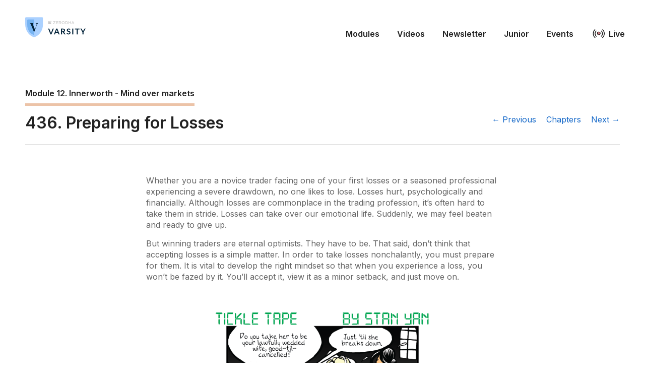

--- FILE ---
content_type: text/html; charset=UTF-8
request_url: https://zerodha.com/varsity/chapter/preparing-for-losses/
body_size: 27825
content:
<!DOCTYPE html>
<html lang="en-US">
<head>
	<meta http-equiv="Content-Type" content="text/html; charset=UTF-8" />

	

	<meta name="medium" content="blog" />
	<meta name="generator" content="WordPress 6.9" />
	<link href="https://fonts.googleapis.com/css?family=Inter:400,600,700" rel="stylesheet">

	<meta name="viewport" content="width=device-width, initial-scale=1, minimum-scale=1" />
	<link rel="stylesheet" href="https://zerodha.com/varsity/wp-content/themes/varsity2/skeleton.css" type="text/css" media="screen" />
	<link rel="stylesheet" href="https://zerodha.com/varsity/wp-content/themes/varsity2/style.css" type="text/css" media="screen" />
	<link rel="icon" href="https://zerodha.com/varsity/wp-content/themes/varsity2/images/favicon.png" type="images/x-icon" />
  <meta name='robots' content='index, follow, max-image-preview:large, max-snippet:-1, max-video-preview:-1' />

	<!-- This site is optimized with the Yoast SEO plugin v26.5 - https://yoast.com/wordpress/plugins/seo/ -->
	<title>Preparing for Losses &#8211;</title>
	<meta name="description" content="It may still hurt, but it won&#039;t hurt as badly. And in all likelihood, you&#039;ll stay calm, energized, and ready to fight back." />
	<link rel="canonical" href="https://zerodha.com/varsity/chapter/preparing-for-losses/" />
	<meta property="og:locale" content="en_US" />
	<meta property="og:type" content="article" />
	<meta property="og:title" content="Preparing for Losses &#8211;" />
	<meta property="og:description" content="It may still hurt, but it won&#039;t hurt as badly. And in all likelihood, you&#039;ll stay calm, energized, and ready to fight back." />
	<meta property="og:url" content="https://zerodha.com/varsity/chapter/preparing-for-losses/" />
	<meta property="article:publisher" content="https://www.facebook.com/zerodha.social" />
	<meta property="og:image" content="https://zerodha.com/varsity/wp-content/uploads/2020/09/20051121-300x300.png" />
	<meta name="twitter:card" content="summary_large_image" />
	<meta name="twitter:site" content="@ZerodhaVarsity" />
	<meta name="twitter:label1" content="Est. reading time" />
	<meta name="twitter:data1" content="3 minutes" />
	<script type="application/ld+json" class="yoast-schema-graph">{"@context":"https://schema.org","@graph":[{"@type":"WebPage","@id":"https://zerodha.com/varsity/chapter/preparing-for-losses/","url":"https://zerodha.com/varsity/chapter/preparing-for-losses/","name":"Preparing for Losses &#8211;","isPartOf":{"@id":"https://zerodha.com/varsity/#website"},"primaryImageOfPage":{"@id":"https://zerodha.com/varsity/chapter/preparing-for-losses/#primaryimage"},"image":{"@id":"https://zerodha.com/varsity/chapter/preparing-for-losses/#primaryimage"},"thumbnailUrl":"https://zerodha.com/varsity/wp-content/uploads/2020/09/20051121-300x300.png","datePublished":"2020-09-03T07:48:41+00:00","description":"It may still hurt, but it won't hurt as badly. And in all likelihood, you'll stay calm, energized, and ready to fight back.","breadcrumb":{"@id":"https://zerodha.com/varsity/chapter/preparing-for-losses/#breadcrumb"},"inLanguage":"en-US","potentialAction":[{"@type":"ReadAction","target":["https://zerodha.com/varsity/chapter/preparing-for-losses/"]}]},{"@type":"ImageObject","inLanguage":"en-US","@id":"https://zerodha.com/varsity/chapter/preparing-for-losses/#primaryimage","url":"https://zerodha.com/varsity/wp-content/uploads/2020/09/20051121.png","contentUrl":"https://zerodha.com/varsity/wp-content/uploads/2020/09/20051121.png","width":600,"height":600},{"@type":"BreadcrumbList","@id":"https://zerodha.com/varsity/chapter/preparing-for-losses/#breadcrumb","itemListElement":[{"@type":"ListItem","position":1,"name":"Home","item":"https://zerodha.com/varsity/"},{"@type":"ListItem","position":2,"name":"Chapters","item":"https://zerodha.com/varsity/chapter/"},{"@type":"ListItem","position":3,"name":"Preparing for Losses"}]},{"@type":"WebSite","@id":"https://zerodha.com/varsity/#website","url":"https://zerodha.com/varsity/","name":"Varsity by Zerodha","description":"Markets, Trading, and Investing Simplified.","publisher":{"@id":"https://zerodha.com/varsity/#organization"},"potentialAction":[{"@type":"SearchAction","target":{"@type":"EntryPoint","urlTemplate":"https://zerodha.com/varsity/?s={search_term_string}"},"query-input":{"@type":"PropertyValueSpecification","valueRequired":true,"valueName":"search_term_string"}}],"inLanguage":"en-US"},{"@type":"Organization","@id":"https://zerodha.com/varsity/#organization","name":"Zerodha Varsity","url":"https://zerodha.com/varsity/","logo":{"@type":"ImageObject","inLanguage":"en-US","@id":"https://zerodha.com/varsity/#/schema/logo/image/","url":"https://zerodha.com/varsity/wp-content/uploads/2021/02/varsity_og.png","contentUrl":"https://zerodha.com/varsity/wp-content/uploads/2021/02/varsity_og.png","width":600,"height":350,"caption":"Zerodha Varsity"},"image":{"@id":"https://zerodha.com/varsity/#/schema/logo/image/"},"sameAs":["https://www.facebook.com/zerodha.social","https://x.com/ZerodhaVarsity","https://www.instagram.com/zerodhaonline","https://in.linkedin.com/company/zerodha"]}]}</script>
	<!-- / Yoast SEO plugin. -->


<link rel="alternate" type="application/rss+xml" title=" &raquo; Feed" href="https://zerodha.com/varsity/feed/" />
<link rel="alternate" type="application/rss+xml" title=" &raquo; Comments Feed" href="https://zerodha.com/varsity/comments/feed/" />
<link rel="alternate" title="oEmbed (JSON)" type="application/json+oembed" href="https://zerodha.com/varsity/wp-json/oembed/1.0/embed?url=https%3A%2F%2Fzerodha.com%2Fvarsity%2Fchapter%2Fpreparing-for-losses%2F" />
<link rel="alternate" title="oEmbed (XML)" type="text/xml+oembed" href="https://zerodha.com/varsity/wp-json/oembed/1.0/embed?url=https%3A%2F%2Fzerodha.com%2Fvarsity%2Fchapter%2Fpreparing-for-losses%2F&#038;format=xml" />
<style id='wp-img-auto-sizes-contain-inline-css' type='text/css'>
img:is([sizes=auto i],[sizes^="auto," i]){contain-intrinsic-size:3000px 1500px}
/*# sourceURL=wp-img-auto-sizes-contain-inline-css */
</style>
<style id='wp-emoji-styles-inline-css' type='text/css'>

	img.wp-smiley, img.emoji {
		display: inline !important;
		border: none !important;
		box-shadow: none !important;
		height: 1em !important;
		width: 1em !important;
		margin: 0 0.07em !important;
		vertical-align: -0.1em !important;
		background: none !important;
		padding: 0 !important;
	}
/*# sourceURL=wp-emoji-styles-inline-css */
</style>
<style id='wp-block-library-inline-css' type='text/css'>
:root{--wp-block-synced-color:#7a00df;--wp-block-synced-color--rgb:122,0,223;--wp-bound-block-color:var(--wp-block-synced-color);--wp-editor-canvas-background:#ddd;--wp-admin-theme-color:#007cba;--wp-admin-theme-color--rgb:0,124,186;--wp-admin-theme-color-darker-10:#006ba1;--wp-admin-theme-color-darker-10--rgb:0,107,160.5;--wp-admin-theme-color-darker-20:#005a87;--wp-admin-theme-color-darker-20--rgb:0,90,135;--wp-admin-border-width-focus:2px}@media (min-resolution:192dpi){:root{--wp-admin-border-width-focus:1.5px}}.wp-element-button{cursor:pointer}:root .has-very-light-gray-background-color{background-color:#eee}:root .has-very-dark-gray-background-color{background-color:#313131}:root .has-very-light-gray-color{color:#eee}:root .has-very-dark-gray-color{color:#313131}:root .has-vivid-green-cyan-to-vivid-cyan-blue-gradient-background{background:linear-gradient(135deg,#00d084,#0693e3)}:root .has-purple-crush-gradient-background{background:linear-gradient(135deg,#34e2e4,#4721fb 50%,#ab1dfe)}:root .has-hazy-dawn-gradient-background{background:linear-gradient(135deg,#faaca8,#dad0ec)}:root .has-subdued-olive-gradient-background{background:linear-gradient(135deg,#fafae1,#67a671)}:root .has-atomic-cream-gradient-background{background:linear-gradient(135deg,#fdd79a,#004a59)}:root .has-nightshade-gradient-background{background:linear-gradient(135deg,#330968,#31cdcf)}:root .has-midnight-gradient-background{background:linear-gradient(135deg,#020381,#2874fc)}:root{--wp--preset--font-size--normal:16px;--wp--preset--font-size--huge:42px}.has-regular-font-size{font-size:1em}.has-larger-font-size{font-size:2.625em}.has-normal-font-size{font-size:var(--wp--preset--font-size--normal)}.has-huge-font-size{font-size:var(--wp--preset--font-size--huge)}.has-text-align-center{text-align:center}.has-text-align-left{text-align:left}.has-text-align-right{text-align:right}.has-fit-text{white-space:nowrap!important}#end-resizable-editor-section{display:none}.aligncenter{clear:both}.items-justified-left{justify-content:flex-start}.items-justified-center{justify-content:center}.items-justified-right{justify-content:flex-end}.items-justified-space-between{justify-content:space-between}.screen-reader-text{border:0;clip-path:inset(50%);height:1px;margin:-1px;overflow:hidden;padding:0;position:absolute;width:1px;word-wrap:normal!important}.screen-reader-text:focus{background-color:#ddd;clip-path:none;color:#444;display:block;font-size:1em;height:auto;left:5px;line-height:normal;padding:15px 23px 14px;text-decoration:none;top:5px;width:auto;z-index:100000}html :where(.has-border-color){border-style:solid}html :where([style*=border-top-color]){border-top-style:solid}html :where([style*=border-right-color]){border-right-style:solid}html :where([style*=border-bottom-color]){border-bottom-style:solid}html :where([style*=border-left-color]){border-left-style:solid}html :where([style*=border-width]){border-style:solid}html :where([style*=border-top-width]){border-top-style:solid}html :where([style*=border-right-width]){border-right-style:solid}html :where([style*=border-bottom-width]){border-bottom-style:solid}html :where([style*=border-left-width]){border-left-style:solid}html :where(img[class*=wp-image-]){height:auto;max-width:100%}:where(figure){margin:0 0 1em}html :where(.is-position-sticky){--wp-admin--admin-bar--position-offset:var(--wp-admin--admin-bar--height,0px)}@media screen and (max-width:600px){html :where(.is-position-sticky){--wp-admin--admin-bar--position-offset:0px}}
/*wp_block_styles_on_demand_placeholder:696e413341670*/
/*# sourceURL=wp-block-library-inline-css */
</style>
<style id='classic-theme-styles-inline-css' type='text/css'>
/*! This file is auto-generated */
.wp-block-button__link{color:#fff;background-color:#32373c;border-radius:9999px;box-shadow:none;text-decoration:none;padding:calc(.667em + 2px) calc(1.333em + 2px);font-size:1.125em}.wp-block-file__button{background:#32373c;color:#fff;text-decoration:none}
/*# sourceURL=/wp-includes/css/classic-themes.min.css */
</style>
<link rel="https://api.w.org/" href="https://zerodha.com/varsity/wp-json/" /><link rel="EditURI" type="application/rsd+xml" title="RSD" href="https://zerodha.com/varsity/xmlrpc.php?rsd" />
<meta name="generator" content="WordPress 6.9" />
<link rel='shortlink' href='https://zerodha.com/varsity/?p=8715' />
      <script
        src="https://rb.zerodha.com/api/script.js"
        data-site-id="08c891f6175f" // Replace YOUR_SITE_ID with your actual Site ID
        defer
      ></script>
      		<style type="text/css" id="wp-custom-css">
			@media screen and (max-width: 650px)
{
	#header .menu li {
        display: block;
        margin: 0 35px 15px 0;
        text-align: end;
	}
}		</style>
		</head>

<body>
<header id="header">
	<div class="container">
		<div class="row">
			<div class="three columns">
				<a class="logo-full" href="https://zerodha.com/varsity">
					<img src="https://zerodha.com/varsity/wp-content/themes/varsity2/images/logo.png" alt="" title="" />
				</a>
				<a class="logo-small" href="https://zerodha.com/varsity">
					<img src="https://zerodha.com/varsity/wp-content/themes/varsity2/images/logo-small.png" alt="" title="" />
				</a>
			</div><!-- logo //-->

			<nav class="nine columns nav inv">
				<a href="" id="burger">☰</a>
				<div class="menu-menu-1-container"><ul id="main" class="menu"><li id="menu-item-15479" class="menu-item menu-item-type-post_type menu-item-object-page menu-item-15479"><a href="https://zerodha.com/varsity/modules/">Modules</a></li>
<li id="menu-item-15480" class="menu-item menu-item-type-post_type menu-item-object-page menu-item-15480"><a href="https://zerodha.com/varsity/video-modules/">Videos</a></li>
<li id="menu-item-21881" class="menu-item menu-item-type-custom menu-item-object-custom menu-item-21881"><a target="_blank" href="https://zerodhavarsity.substack.com/">Newsletter</a></li>
<li id="menu-item-17473" class="menu-item menu-item-type-custom menu-item-object-custom menu-item-17473"><a href="https://zerodha.com/varsity/chapter/episode-1-ideas-by-the-lake/">Junior</a></li>
<li id="menu-item-17785" class="menu-item menu-item-type-custom menu-item-object-custom menu-item-17785"><a href="https://zerodha.com/varsity/events/">Events</a></li>
<li id="menu-item-17428" class="menu-item menu-item-type-custom menu-item-object-custom menu-item-17428"><a href="https://varsitylive.zerodha.com/home">Live</a></li>
</ul></div>			</nav>

<!-- 			<div class="five columns">
				<form method="get" class="searchform" action="/varsity/index.php">
					<div>
						<input class="q" type="text" name="s" />
						<input type="submit" class="button button-primary submit" value="search" />
					</div>
				</form>
			</div> -->
		</div>
	</div>
</header><!-- header //-->

<div class="container">
	<div id="wrap">
		<div id="main"><section class="single-chapter">
	<header>
		<div class="row">
			<div class="eight columns">
				<a class="module-number inv" href="https://zerodha.com/varsity/module/innerworth/" style="border-color: #ecc3a7">
					<strong>
						 Module 12.
						Innerworth - Mind over markets					</strong>
				</a>
			</div>
			<div class="four columns text-right">
				<div class="chapter-sidebar inv">
											<ol class="noul chapter-list text">
													<li class="sidebar-item ">
								<span class="num">
									1								</span>
								<a href="https://zerodha.com/varsity/chapter/introducing-innerworth-mind-over-markets/">
									Introducing &#8216;Innerworth &#8211; Mind over markets&#8217;								</a>
							</li>
													<li class="sidebar-item ">
								<span class="num">
									2								</span>
								<a href="https://zerodha.com/varsity/chapter/accurate-perceptions-of-loss-and-risk-aversion/">
									Accurate Perceptions of Loss and Risk Aversion								</a>
							</li>
													<li class="sidebar-item ">
								<span class="num">
									3								</span>
								<a href="https://zerodha.com/varsity/chapter/accepting-criticism/">
									Accepting Criticism								</a>
							</li>
													<li class="sidebar-item ">
								<span class="num">
									4								</span>
								<a href="https://zerodha.com/varsity/chapter/trading-capital-size-matters/">
									Trading Capital: Size Matters								</a>
							</li>
													<li class="sidebar-item ">
								<span class="num">
									5								</span>
								<a href="https://zerodha.com/varsity/chapter/action-oriented-and-winning/">
									Action Oriented and Winning								</a>
							</li>
													<li class="sidebar-item ">
								<span class="num">
									6								</span>
								<a href="https://zerodha.com/varsity/chapter/focus-on-the-action-not-the-prize/">
									Focus on the Action, Not the Prize								</a>
							</li>
													<li class="sidebar-item ">
								<span class="num">
									7								</span>
								<a href="https://zerodha.com/varsity/chapter/detailed-action-plans-a-precursor-for-trading-success/">
									Detailed Action Plans: A Precursor For Trading Success								</a>
							</li>
													<li class="sidebar-item ">
								<span class="num">
									8								</span>
								<a href="https://zerodha.com/varsity/chapter/a-trading-fable/">
									A Trading Fable								</a>
							</li>
													<li class="sidebar-item ">
								<span class="num">
									9								</span>
								<a href="https://zerodha.com/varsity/chapter/its-easier-to-face-fear-than-avoid-it/">
									It&#8217;s Easier to Face Fear than Avoid It								</a>
							</li>
													<li class="sidebar-item ">
								<span class="num">
									10								</span>
								<a href="https://zerodha.com/varsity/chapter/regret-a-powerful-emotion-you-must-face/">
									Regret: A Powerful Emotion You Must Face								</a>
							</li>
													<li class="sidebar-item ">
								<span class="num">
									11								</span>
								<a href="https://zerodha.com/varsity/chapter/the-unconscious-drive-to-fail/">
									The Unconscious Drive to Fail								</a>
							</li>
													<li class="sidebar-item ">
								<span class="num">
									12								</span>
								<a href="https://zerodha.com/varsity/chapter/false-consensus-effects/">
									False Consensus Effects								</a>
							</li>
													<li class="sidebar-item ">
								<span class="num">
									13								</span>
								<a href="https://zerodha.com/varsity/chapter/making-sense-of-it-all/">
									Making Sense of it All								</a>
							</li>
													<li class="sidebar-item ">
								<span class="num">
									14								</span>
								<a href="https://zerodha.com/varsity/chapter/fear-of-a-sudden-turn-of-events/">
									Fear of a Sudden Turn of Events								</a>
							</li>
													<li class="sidebar-item ">
								<span class="num">
									15								</span>
								<a href="https://zerodha.com/varsity/chapter/refuting-core-beliefs-a-remedy-for-the-fear-of-failure/">
									Refuting Core Beliefs: A Remedy for the Fear of Failure								</a>
							</li>
													<li class="sidebar-item ">
								<span class="num">
									16								</span>
								<a href="https://zerodha.com/varsity/chapter/paralyzed-by-a-fear-of-failure/">
									Paralyzed by a Fear of Failure								</a>
							</li>
													<li class="sidebar-item ">
								<span class="num">
									17								</span>
								<a href="https://zerodha.com/varsity/chapter/getting-worked-up-for-nothing/">
									Getting Worked Up For Nothing								</a>
							</li>
													<li class="sidebar-item ">
								<span class="num">
									18								</span>
								<a href="https://zerodha.com/varsity/chapter/loss-is-feedback-not-failure/">
									Loss is Feedback, Not Failure								</a>
							</li>
													<li class="sidebar-item ">
								<span class="num">
									19								</span>
								<a href="https://zerodha.com/varsity/chapter/first-in-line-and-ready-for-action/">
									First in Line and Ready for Action								</a>
							</li>
													<li class="sidebar-item ">
								<span class="num">
									20								</span>
								<a href="https://zerodha.com/varsity/chapter/the-flexible-trader/">
									The Flexible Trader								</a>
							</li>
													<li class="sidebar-item ">
								<span class="num">
									21								</span>
								<a href="https://zerodha.com/varsity/chapter/flexible-and-open-to-possibilities/">
									Flexible and Open to Possibilities								</a>
							</li>
													<li class="sidebar-item ">
								<span class="num">
									22								</span>
								<a href="https://zerodha.com/varsity/chapter/the-flexible-and-disciplined-trader/">
									The Flexible and Disciplined Trader								</a>
							</li>
													<li class="sidebar-item ">
								<span class="num">
									23								</span>
								<a href="https://zerodha.com/varsity/chapter/be-flexible-enough-to-stand-aside/">
									Be Flexible Enough to Stand Aside								</a>
							</li>
													<li class="sidebar-item ">
								<span class="num">
									24								</span>
								<a href="https://zerodha.com/varsity/chapter/peak-performance-trading/">
									Peak Performance Trading								</a>
							</li>
													<li class="sidebar-item ">
								<span class="num">
									25								</span>
								<a href="https://zerodha.com/varsity/chapter/the-fly-and-the-tree/">
									The Fly and the Tree								</a>
							</li>
													<li class="sidebar-item ">
								<span class="num">
									26								</span>
								<a href="https://zerodha.com/varsity/chapter/focused-on-the-trade/">
									Focused on the Trade								</a>
							</li>
													<li class="sidebar-item ">
								<span class="num">
									27								</span>
								<a href="https://zerodha.com/varsity/chapter/concentrate-on-the-trade/">
									Concentrate On the Trade								</a>
							</li>
													<li class="sidebar-item ">
								<span class="num">
									28								</span>
								<a href="https://zerodha.com/varsity/chapter/focusing-on-the-positive/">
									Focusing on the Positive								</a>
							</li>
													<li class="sidebar-item ">
								<span class="num">
									29								</span>
								<a href="https://zerodha.com/varsity/chapter/knowing-when-to-fold/">
									Knowing when to Fold								</a>
							</li>
													<li class="sidebar-item ">
								<span class="num">
									30								</span>
								<a href="https://zerodha.com/varsity/chapter/following-your-passion/">
									Following your Passion								</a>
							</li>
													<li class="sidebar-item ">
								<span class="num">
									31								</span>
								<a href="https://zerodha.com/varsity/chapter/forward-thinking/">
									Forward Thinking								</a>
							</li>
													<li class="sidebar-item ">
								<span class="num">
									32								</span>
								<a href="https://zerodha.com/varsity/chapter/the-right-frame-of-reference/">
									The Right Frame of Reference								</a>
							</li>
													<li class="sidebar-item ">
								<span class="num">
									33								</span>
								<a href="https://zerodha.com/varsity/chapter/trading-offers-freedom/">
									Trading offers Freedom								</a>
							</li>
													<li class="sidebar-item ">
								<span class="num">
									34								</span>
								<a href="https://zerodha.com/varsity/chapter/free-and-easy-trading/">
									Free and Easy Trading								</a>
							</li>
													<li class="sidebar-item ">
								<span class="num">
									35								</span>
								<a href="https://zerodha.com/varsity/chapter/free-up-psychological-energy-by-relieving-stress/">
									Free Up Psychological Energy by Relieving Stress								</a>
							</li>
													<li class="sidebar-item ">
								<span class="num">
									36								</span>
								<a href="https://zerodha.com/varsity/chapter/organize-your-workspace-and-relieve-stress/">
									Organize your Workspace and Relieve Stress								</a>
							</li>
													<li class="sidebar-item ">
								<span class="num">
									37								</span>
								<a href="https://zerodha.com/varsity/chapter/market-frustration-stay-calm-its-not-personal/">
									Market Frustration: Stay Calm; It&#8217;s not Personal								</a>
							</li>
													<li class="sidebar-item ">
								<span class="num">
									38								</span>
								<a href="https://zerodha.com/varsity/chapter/building-up-frustration-tolerance/">
									Building Up Frustration Tolerance								</a>
							</li>
													<li class="sidebar-item ">
								<span class="num">
									39								</span>
								<a href="https://zerodha.com/varsity/chapter/fear-of-success-is-it-relevant-for-traders/">
									Fear of Success: Is it relevant for Traders?								</a>
							</li>
													<li class="sidebar-item ">
								<span class="num">
									40								</span>
								<a href="https://zerodha.com/varsity/chapter/take-responsibility-and-take-control/">
									Take Responsibility and Take Control								</a>
							</li>
													<li class="sidebar-item ">
								<span class="num">
									41								</span>
								<a href="https://zerodha.com/varsity/chapter/the-mindset-of-a-professional-gambler/">
									The Mindset of a Professional Gambler								</a>
							</li>
													<li class="sidebar-item ">
								<span class="num">
									42								</span>
								<a href="https://zerodha.com/varsity/chapter/closing-the-gap/">
									Closing the Gap								</a>
							</li>
													<li class="sidebar-item ">
								<span class="num">
									43								</span>
								<a href="https://zerodha.com/varsity/chapter/developing-new-trading-ideas/">
									Developing New Trading Ideas								</a>
							</li>
													<li class="sidebar-item ">
								<span class="num">
									44								</span>
								<a href="https://zerodha.com/varsity/chapter/back-on-the-right-course/">
									Back On the Right Course								</a>
							</li>
													<li class="sidebar-item ">
								<span class="num">
									45								</span>
								<a href="https://zerodha.com/varsity/chapter/take-credit-for-your-efforts/">
									Take Credit for Your Efforts								</a>
							</li>
													<li class="sidebar-item ">
								<span class="num">
									46								</span>
								<a href="https://zerodha.com/varsity/chapter/getting-ready-to-trade/">
									Getting Ready to Trade								</a>
							</li>
													<li class="sidebar-item ">
								<span class="num">
									47								</span>
								<a href="https://zerodha.com/varsity/chapter/realistic-optimism-keeps-you-grounded/">
									Realistic Optimism Keeps You Grounded								</a>
							</li>
													<li class="sidebar-item ">
								<span class="num">
									48								</span>
								<a href="https://zerodha.com/varsity/chapter/dont-forget-to-take-a-break/">
									Don&#8217;t Forget to Take a Break								</a>
							</li>
													<li class="sidebar-item ">
								<span class="num">
									49								</span>
								<a href="https://zerodha.com/varsity/chapter/they-say-it-couldnt-be-done/">
									They Say it Couldn&#8217;t be Done								</a>
							</li>
													<li class="sidebar-item ">
								<span class="num">
									50								</span>
								<a href="https://zerodha.com/varsity/chapter/waiting-for-the-payoff/">
									Waiting for the Payoff								</a>
							</li>
													<li class="sidebar-item ">
								<span class="num">
									51								</span>
								<a href="https://zerodha.com/varsity/chapter/modest-and-realistic-goals/">
									Modest and Realistic Goals								</a>
							</li>
													<li class="sidebar-item ">
								<span class="num">
									52								</span>
								<a href="https://zerodha.com/varsity/chapter/clear-and-specific-goals/">
									Clear and Specific Goals								</a>
							</li>
													<li class="sidebar-item ">
								<span class="num">
									53								</span>
								<a href="https://zerodha.com/varsity/chapter/setting-goals-for-the-new-year/">
									Setting Goals for the New Year								</a>
							</li>
													<li class="sidebar-item ">
								<span class="num">
									54								</span>
								<a href="https://zerodha.com/varsity/chapter/goal-setting-enhances-motivation/">
									Goal Setting Enhances Motivation								</a>
							</li>
													<li class="sidebar-item ">
								<span class="num">
									55								</span>
								<a href="https://zerodha.com/varsity/chapter/go-for-it/">
									Go For It								</a>
							</li>
													<li class="sidebar-item ">
								<span class="num">
									56								</span>
								<a href="https://zerodha.com/varsity/chapter/the-golden-mean-real-trading-phenomenon-or-just-wishful-thinking/">
									The Golden Mean: Real Trading Phenomenon or Just Wishful Thinking?								</a>
							</li>
													<li class="sidebar-item ">
								<span class="num">
									57								</span>
								<a href="https://zerodha.com/varsity/chapter/putting-up-a-good-fight/">
									Putting Up a Good Fight								</a>
							</li>
													<li class="sidebar-item ">
								<span class="num">
									58								</span>
								<a href="https://zerodha.com/varsity/chapter/a-good-mood-is-more-important-than-you-think/">
									A Good Mood Is More Important Than You Think								</a>
							</li>
													<li class="sidebar-item ">
								<span class="num">
									59								</span>
								<a href="https://zerodha.com/varsity/chapter/the-dynamics-of-greed/">
									The Dynamics of Greed								</a>
							</li>
													<li class="sidebar-item ">
								<span class="num">
									60								</span>
								<a href="https://zerodha.com/varsity/chapter/dont-be-a-grinch-relax-and-seek-out-balance/">
									Don&#8217;t Be a Grinch: Relax and Seek Out Balance								</a>
							</li>
													<li class="sidebar-item ">
								<span class="num">
									61								</span>
								<a href="https://zerodha.com/varsity/chapter/grounded-and-objective/">
									Grounded and Objective								</a>
							</li>
													<li class="sidebar-item ">
								<span class="num">
									62								</span>
								<a href="https://zerodha.com/varsity/chapter/a-guidebook-for-work-productivity/">
									A Guidebook for Work Productivity								</a>
							</li>
													<li class="sidebar-item ">
								<span class="num">
									63								</span>
								<a href="https://zerodha.com/varsity/chapter/conquering-guilt-and-moving-forward/">
									Conquering Guilt and Moving Forward								</a>
							</li>
													<li class="sidebar-item ">
								<span class="num">
									64								</span>
								<a href="https://zerodha.com/varsity/chapter/working-through-guilt-and-moving-on/">
									Working Through Guilt and Moving On								</a>
							</li>
													<li class="sidebar-item ">
								<span class="num">
									65								</span>
								<a href="https://zerodha.com/varsity/chapter/guilt-protection-or-distraction/">
									Guilt: Protection Or Distraction								</a>
							</li>
													<li class="sidebar-item ">
								<span class="num">
									66								</span>
								<a href="https://zerodha.com/varsity/chapter/going-with-your-gut/">
									Going With Your Gut								</a>
							</li>
													<li class="sidebar-item ">
								<span class="num">
									67								</span>
								<a href="https://zerodha.com/varsity/chapter/cold-hard-facts-look-honestly-and-make-adjustments/">
									Cold, Hard Facts: Look Honestly and Make Adjustments								</a>
							</li>
													<li class="sidebar-item ">
								<span class="num">
									68								</span>
								<a href="https://zerodha.com/varsity/chapter/a-good-hard-look-at-the-facts/">
									A Good Hard Look at the Facts								</a>
							</li>
													<li class="sidebar-item ">
								<span class="num">
									69								</span>
								<a href="https://zerodha.com/varsity/chapter/commitment-to-trading-why-its-so-difficult/">
									Commitment to Trading: Why It&#8217;s So Difficult								</a>
							</li>
													<li class="sidebar-item ">
								<span class="num">
									70								</span>
								<a href="https://zerodha.com/varsity/chapter/head-and-shoulders-pattern-is-a-psychological-map/">
									Head-and-Shoulders Pattern is a Psychological Map								</a>
							</li>
													<li class="sidebar-item ">
								<span class="num">
									71								</span>
								<a href="https://zerodha.com/varsity/chapter/a-healthy-approach-to-trading-success/">
									A Healthy Approach to Trading Success								</a>
							</li>
													<li class="sidebar-item ">
								<span class="num">
									72								</span>
								<a href="https://zerodha.com/varsity/chapter/having-doing-and-being-which-state-of-mind-drives-you/">
									Having, Doing, and Being: Which State of Mind Drives You?								</a>
							</li>
													<li class="sidebar-item ">
								<span class="num">
									73								</span>
								<a href="https://zerodha.com/varsity/chapter/you-may-be-giving-into-a-natural-inclination-to-follow-the-crowd-it-may-seem-routine-but-if-you-arent-fully-conscious-of-your-actions-you-may-find-yourself-giving-back-profits/">
									The Conscious Member of the Herd								</a>
							</li>
													<li class="sidebar-item ">
								<span class="num">
									74								</span>
								<a href="https://zerodha.com/varsity/chapter/the-herd-mentality/">
									The Herd Mentality								</a>
							</li>
													<li class="sidebar-item ">
								<span class="num">
									75								</span>
								<a href="https://zerodha.com/varsity/chapter/pulling-the-trigger-decisively/">
									Pulling the Trigger Decisively								</a>
							</li>
													<li class="sidebar-item ">
								<span class="num">
									76								</span>
								<a href="https://zerodha.com/varsity/chapter/hesitation-a-plethora-of-reasons/">
									Hesitation: A Plethora of Reasons								</a>
							</li>
													<li class="sidebar-item ">
								<span class="num">
									77								</span>
								<a href="https://zerodha.com/varsity/chapter/trading-in-a-higher-psychological-sphere/">
									Trading in a Higher Psychological Sphere								</a>
							</li>
													<li class="sidebar-item ">
								<span class="num">
									78								</span>
								<a href="https://zerodha.com/varsity/chapter/the-highly-motivated-trader/">
									The Highly Motivated Trader								</a>
							</li>
													<li class="sidebar-item ">
								<span class="num">
									79								</span>
								<a href="https://zerodha.com/varsity/chapter/everything-seems-obvious-in-hindsight/">
									Everything Seems Obvious In Hindsight								</a>
							</li>
													<li class="sidebar-item ">
								<span class="num">
									80								</span>
								<a href="https://zerodha.com/varsity/chapter/the-benefits-of-hindsight/">
									The Benefits of Hindsight								</a>
							</li>
													<li class="sidebar-item ">
								<span class="num">
									81								</span>
								<a href="https://zerodha.com/varsity/chapter/the-future-is-never-certain/">
									The Future Is Never Certain								</a>
							</li>
													<li class="sidebar-item ">
								<span class="num">
									82								</span>
								<a href="https://zerodha.com/varsity/chapter/using-the-success-history-search-to-cultivate-a-winning-attitude/">
									Using the Success History Search To Cultivate a Winning Attitude								</a>
							</li>
													<li class="sidebar-item ">
								<span class="num">
									83								</span>
								<a href="https://zerodha.com/varsity/chapter/dont-dig-the-hole-deeper/">
									Don&#8217;t Dig the Hole Deeper								</a>
							</li>
													<li class="sidebar-item ">
								<span class="num">
									84								</span>
								<a href="https://zerodha.com/varsity/chapter/trading-from-home-avoiding-the-traps/">
									Trading From Home: Avoiding the Traps								</a>
							</li>
													<li class="sidebar-item ">
								<span class="num">
									85								</span>
								<a href="https://zerodha.com/varsity/chapter/high-hopes/">
									High Hopes								</a>
							</li>
													<li class="sidebar-item ">
								<span class="num">
									86								</span>
								<a href="https://zerodha.com/varsity/chapter/next-time-you-get-a-hot-tipbeware/">
									Next Time You Get a Hot Tip…Beware								</a>
							</li>
													<li class="sidebar-item ">
								<span class="num">
									87								</span>
								<a href="https://zerodha.com/varsity/chapter/its-how-you-play-the-game-that-matters/">
									It&#8217;s How You Play the Game That Matters								</a>
							</li>
													<li class="sidebar-item ">
								<span class="num">
									88								</span>
								<a href="https://zerodha.com/varsity/chapter/a-humble-and-modest-approach/">
									A Humble and Modest Approach								</a>
							</li>
													<li class="sidebar-item ">
								<span class="num">
									89								</span>
								<a href="https://zerodha.com/varsity/chapter/winning-traders-are-humble/">
									Winning Traders Are Humble								</a>
							</li>
													<li class="sidebar-item ">
								<span class="num">
									90								</span>
								<a href="https://zerodha.com/varsity/chapter/the-humble-trader-is-the-winning-trader/">
									The Humble Trader is the Winning Trader								</a>
							</li>
													<li class="sidebar-item ">
								<span class="num">
									91								</span>
								<a href="https://zerodha.com/varsity/chapter/humility/">
									Humility								</a>
							</li>
													<li class="sidebar-item ">
								<span class="num">
									92								</span>
								<a href="https://zerodha.com/varsity/chapter/striving-for-an-ideal-art-or-science/">
									Striving for an Ideal: Art or Science?								</a>
							</li>
													<li class="sidebar-item ">
								<span class="num">
									93								</span>
								<a href="https://zerodha.com/varsity/chapter/idealism-dare-to-dream/">
									Idealism: Dare to Dream								</a>
							</li>
													<li class="sidebar-item ">
								<span class="num">
									94								</span>
								<a href="https://zerodha.com/varsity/chapter/striving-for-ideals/">
									Striving for Ideals								</a>
							</li>
													<li class="sidebar-item ">
								<span class="num">
									95								</span>
								<a href="https://zerodha.com/varsity/chapter/how-much-are-you-making/">
									How Much Are You Making?								</a>
							</li>
													<li class="sidebar-item ">
								<span class="num">
									96								</span>
								<a href="https://zerodha.com/varsity/chapter/intuition-it-may-be-illogical-but-its-a-traders-most-valuable-asset/">
									Intuition: It May Be Illogical But It&#8217;s A Trader&#8217;s Most Valuable Asset								</a>
							</li>
													<li class="sidebar-item ">
								<span class="num">
									97								</span>
								<a href="https://zerodha.com/varsity/chapter/the-power-of-positive-imagery/">
									The Power of Positive Imagery								</a>
							</li>
													<li class="sidebar-item ">
								<span class="num">
									98								</span>
								<a href="https://zerodha.com/varsity/chapter/its-not-personal/">
									It&#8217;s Not Personal								</a>
							</li>
													<li class="sidebar-item ">
								<span class="num">
									99								</span>
								<a href="https://zerodha.com/varsity/chapter/acting-on-impulse/">
									Acting On Impulse								</a>
							</li>
													<li class="sidebar-item ">
								<span class="num">
									100								</span>
								<a href="https://zerodha.com/varsity/chapter/controlling-your-impulses/">
									Controlling Your Impulses								</a>
							</li>
													<li class="sidebar-item ">
								<span class="num">
									101								</span>
								<a href="https://zerodha.com/varsity/chapter/impulsive-trading-possible-causes-and-cures/">
									Impulsive Trading: Possible Causes and Cures								</a>
							</li>
													<li class="sidebar-item ">
								<span class="num">
									102								</span>
								<a href="https://zerodha.com/varsity/chapter/impulse-control-strategies/">
									Impulse Control Strategies								</a>
							</li>
													<li class="sidebar-item ">
								<span class="num">
									103								</span>
								<a href="https://zerodha.com/varsity/chapter/impulse-buys/">
									Impulse Buys								</a>
							</li>
													<li class="sidebar-item ">
								<span class="num">
									104								</span>
								<a href="https://zerodha.com/varsity/chapter/facing-temptation-with-discipline/">
									Facing Temptation With Discipline								</a>
							</li>
													<li class="sidebar-item ">
								<span class="num">
									105								</span>
								<a href="https://zerodha.com/varsity/chapter/increasing-the-odds-of-success/">
									Increasing the Odds of Success								</a>
							</li>
													<li class="sidebar-item ">
								<span class="num">
									106								</span>
								<a href="https://zerodha.com/varsity/chapter/the-independent-minded-trader/">
									The Independent Minded Trader								</a>
							</li>
													<li class="sidebar-item ">
								<span class="num">
									107								</span>
								<a href="https://zerodha.com/varsity/chapter/the-independent-and-confident-trader/">
									The Independent and Confident Trader								</a>
							</li>
													<li class="sidebar-item ">
								<span class="num">
									108								</span>
								<a href="https://zerodha.com/varsity/chapter/independent-minded-and-carefree/">
									Independent Minded and Carefree								</a>
							</li>
													<li class="sidebar-item ">
								<span class="num">
									109								</span>
								<a href="https://zerodha.com/varsity/chapter/striving-for-independence/">
									Striving for Independence								</a>
							</li>
													<li class="sidebar-item ">
								<span class="num">
									110								</span>
								<a href="https://zerodha.com/varsity/chapter/information-anxiety/">
									Information Anxiety								</a>
							</li>
													<li class="sidebar-item ">
								<span class="num">
									111								</span>
								<a href="https://zerodha.com/varsity/chapter/in-the-mood/">
									In the Mood								</a>
							</li>
													<li class="sidebar-item ">
								<span class="num">
									112								</span>
								<a href="https://zerodha.com/varsity/chapter/discovering-your-inner-worth/">
									Discovering Your Inner-worth								</a>
							</li>
													<li class="sidebar-item ">
								<span class="num">
									113								</span>
								<a href="https://zerodha.com/varsity/chapter/looking-inward-for-your-mental-edge/">
									Looking Inward For Your Mental Edge								</a>
							</li>
													<li class="sidebar-item ">
								<span class="num">
									114								</span>
								<a href="https://zerodha.com/varsity/chapter/mastering-the-inner-game/">
									Mastering the Inner-game								</a>
							</li>
													<li class="sidebar-item ">
								<span class="num">
									115								</span>
								<a href="https://zerodha.com/varsity/chapter/appreciating-your-inner-worth/">
									Appreciating Your Inner-worth								</a>
							</li>
													<li class="sidebar-item ">
								<span class="num">
									116								</span>
								<a href="https://zerodha.com/varsity/chapter/putting-the-trade-in-the-right-perspective/">
									Putting the Trade in the Right Perspective								</a>
							</li>
													<li class="sidebar-item ">
								<span class="num">
									117								</span>
								<a href="https://zerodha.com/varsity/chapter/insufficient-justification/">
									Insufficient Justification								</a>
							</li>
													<li class="sidebar-item ">
								<span class="num">
									118								</span>
								<a href="https://zerodha.com/varsity/chapter/stay-in-the-moment/">
									Stay in the Moment								</a>
							</li>
													<li class="sidebar-item ">
								<span class="num">
									119								</span>
								<a href="https://zerodha.com/varsity/chapter/buy-on-weakness-sell-on-strength-an-example-of-a-contrary-approach/">
									Buy on Weakness, Sell on Strength: An Example of a Contrary Approach								</a>
							</li>
													<li class="sidebar-item ">
								<span class="num">
									120								</span>
								<a href="https://zerodha.com/varsity/chapter/the-intuitive-mind/">
									The Intuitive Mind								</a>
							</li>
													<li class="sidebar-item ">
								<span class="num">
									121								</span>
								<a href="https://zerodha.com/varsity/chapter/trusting-your-intuition/">
									Trusting Your Intuition								</a>
							</li>
													<li class="sidebar-item ">
								<span class="num">
									122								</span>
								<a href="https://zerodha.com/varsity/chapter/trusting-your-intuition-part-2/">
									Trusting Your Intuition Part 2								</a>
							</li>
													<li class="sidebar-item ">
								<span class="num">
									123								</span>
								<a href="https://zerodha.com/varsity/chapter/using-your-intuition/">
									Using Your Intuition								</a>
							</li>
													<li class="sidebar-item ">
								<span class="num">
									124								</span>
								<a href="https://zerodha.com/varsity/chapter/the-intuitive-trader/">
									The Intuitive Trader								</a>
							</li>
													<li class="sidebar-item ">
								<span class="num">
									125								</span>
								<a href="https://zerodha.com/varsity/chapter/when-intuition-fails/">
									When Intuition Fails								</a>
							</li>
													<li class="sidebar-item ">
								<span class="num">
									126								</span>
								<a href="https://zerodha.com/varsity/chapter/investing-in-yourself/">
									Investing in Yourself								</a>
							</li>
													<li class="sidebar-item ">
								<span class="num">
									127								</span>
								<a href="https://zerodha.com/varsity/chapter/getting-the-job-done/">
									Getting the Job Done								</a>
							</li>
													<li class="sidebar-item ">
								<span class="num">
									128								</span>
								<a href="https://zerodha.com/varsity/chapter/an-action-oriented-approach/">
									An Action-Oriented Approach								</a>
							</li>
													<li class="sidebar-item ">
								<span class="num">
									129								</span>
								<a href="https://zerodha.com/varsity/chapter/be-adaptive/">
									Be Adaptive								</a>
							</li>
													<li class="sidebar-item ">
								<span class="num">
									130								</span>
								<a href="https://zerodha.com/varsity/chapter/addicted-to-trading/">
									Addicted to Trading								</a>
							</li>
													<li class="sidebar-item ">
								<span class="num">
									131								</span>
								<a href="https://zerodha.com/varsity/chapter/transformed-through-adversity/">
									Transformed Through Adversity								</a>
							</li>
													<li class="sidebar-item ">
								<span class="num">
									132								</span>
								<a href="https://zerodha.com/varsity/chapter/affirm-to-win/">
									Affirm To Win								</a>
							</li>
													<li class="sidebar-item ">
								<span class="num">
									133								</span>
								<a href="https://zerodha.com/varsity/chapter/what-is-a-good-company/">
									What Is a Good Company?								</a>
							</li>
													<li class="sidebar-item ">
								<span class="num">
									134								</span>
								<a href="https://zerodha.com/varsity/chapter/all-by-myself-and-loving-it/">
									All By Myself and Loving It								</a>
							</li>
													<li class="sidebar-item ">
								<span class="num">
									135								</span>
								<a href="https://zerodha.com/varsity/chapter/you-dont-need-to-be-perfect-to-win/">
									You Don&#8217;t Need To Be Perfect To Win								</a>
							</li>
													<li class="sidebar-item ">
								<span class="num">
									136								</span>
								<a href="https://zerodha.com/varsity/chapter/alternative-rewards-a-way-to-keep-trading-during-setbacks/">
									Alternative Rewards: A Way to Keep Trading During Setbacks								</a>
							</li>
													<li class="sidebar-item ">
								<span class="num">
									137								</span>
								<a href="https://zerodha.com/varsity/chapter/driving-ambition/">
									Driving Ambition								</a>
							</li>
													<li class="sidebar-item ">
								<span class="num">
									138								</span>
								<a href="https://zerodha.com/varsity/chapter/a-must-trade-sometimes-its-better-to-stand-aside/">
									A Must Trade: Sometimes It&#8217;s Better To Stand Aside								</a>
							</li>
													<li class="sidebar-item ">
								<span class="num">
									139								</span>
								<a href="https://zerodha.com/varsity/chapter/analysis-paralysis/">
									Analysis Paralysis								</a>
							</li>
													<li class="sidebar-item ">
								<span class="num">
									140								</span>
								<a href="https://zerodha.com/varsity/chapter/anticipating-outcomes/">
									Anticipating Outcomes								</a>
							</li>
													<li class="sidebar-item ">
								<span class="num">
									141								</span>
								<a href="https://zerodha.com/varsity/chapter/avoid-a-potential-disaster-anticipate-earnings-reports/">
									Avoid a Potential Disaster: Anticipate Earnings Reports								</a>
							</li>
													<li class="sidebar-item ">
								<span class="num">
									142								</span>
								<a href="https://zerodha.com/varsity/chapter/dont-be-caught-off-guard-the-art-of-anticipation/">
									Don&#8217;t Be Caught Off-Guard: The Art of Anticipation								</a>
							</li>
													<li class="sidebar-item ">
								<span class="num">
									143								</span>
								<a href="https://zerodha.com/varsity/chapter/keeping-up-appearances-a-dangerous-activity/">
									Keeping Up Appearances: A Dangerous Activity								</a>
							</li>
													<li class="sidebar-item ">
								<span class="num">
									144								</span>
								<a href="https://zerodha.com/varsity/chapter/getting-in-sync-with-the-market/">
									Getting in Sync with the Market								</a>
							</li>
													<li class="sidebar-item ">
								<span class="num">
									145								</span>
								<a href="https://zerodha.com/varsity/chapter/dont-get-too-attached/">
									Don&#8217;t Get Too Attached								</a>
							</li>
													<li class="sidebar-item ">
								<span class="num">
									146								</span>
								<a href="https://zerodha.com/varsity/chapter/the-automatic-trader/">
									The Automatic Trader								</a>
							</li>
													<li class="sidebar-item ">
								<span class="num">
									147								</span>
								<a href="https://zerodha.com/varsity/chapter/dare-to-be-average/">
									Dare To Be Average								</a>
							</li>
													<li class="sidebar-item ">
								<span class="num">
									148								</span>
								<a href="https://zerodha.com/varsity/chapter/avoid-denial-confront-unacceptable-ideas/">
									Avoid Denial: Confront Unacceptable Ideas								</a>
							</li>
													<li class="sidebar-item ">
								<span class="num">
									149								</span>
								<a href="https://zerodha.com/varsity/chapter/the-background-factors-that-throw-us-off/">
									The Background Factors That Throw Us Off								</a>
							</li>
													<li class="sidebar-item ">
								<span class="num">
									150								</span>
								<a href="https://zerodha.com/varsity/chapter/one-more-thing-in-the-back-of-your-mind/">
									One More Thing in the Back of Your Mind								</a>
							</li>
													<li class="sidebar-item ">
								<span class="num">
									151								</span>
								<a href="https://zerodha.com/varsity/chapter/when-you-fall-off-the-horse/">
									When You Fall Off the Horse								</a>
							</li>
													<li class="sidebar-item ">
								<span class="num">
									152								</span>
								<a href="https://zerodha.com/varsity/chapter/getting-back-up/">
									Getting Back Up								</a>
							</li>
													<li class="sidebar-item ">
								<span class="num">
									153								</span>
								<a href="https://zerodha.com/varsity/chapter/emotional-baggage-how-to-unload-it/">
									Emotional Baggage: How to Unload It								</a>
							</li>
													<li class="sidebar-item ">
								<span class="num">
									154								</span>
								<a href="https://zerodha.com/varsity/chapter/happy-traders-seek-out-balance/">
									Happy Traders Seek Out Balance								</a>
							</li>
													<li class="sidebar-item ">
								<span class="num">
									155								</span>
								<a href="https://zerodha.com/varsity/chapter/balanced-optimism/">
									Balanced Optimism								</a>
							</li>
													<li class="sidebar-item ">
								<span class="num">
									156								</span>
								<a href="https://zerodha.com/varsity/chapter/beaten-but-still-hanging-in-there/">
									Beaten But Still Hanging In There								</a>
							</li>
													<li class="sidebar-item ">
								<span class="num">
									157								</span>
								<a href="https://zerodha.com/varsity/chapter/beat-stress-before-it-beats-you/">
									Beat Stress Before It Beats You								</a>
							</li>
													<li class="sidebar-item ">
								<span class="num">
									158								</span>
								<a href="https://zerodha.com/varsity/chapter/whos-behind-the-curtain/">
									Who’s Behind the Curtain?								</a>
							</li>
													<li class="sidebar-item ">
								<span class="num">
									159								</span>
								<a href="https://zerodha.com/varsity/chapter/appreciating-the-beauty-of-the-markets/">
									Appreciating the Beauty of the Markets								</a>
							</li>
													<li class="sidebar-item ">
								<span class="num">
									160								</span>
								<a href="https://zerodha.com/varsity/chapter/the-best-laid-plans/">
									The Best Laid Plans								</a>
							</li>
													<li class="sidebar-item ">
								<span class="num">
									161								</span>
								<a href="https://zerodha.com/varsity/chapter/dont-be-afraid-to-be-yourself/">
									Don’t Be Afraid To Be Yourself								</a>
							</li>
													<li class="sidebar-item ">
								<span class="num">
									162								</span>
								<a href="https://zerodha.com/varsity/chapter/how-accurately-do-you-track-your-performance/">
									How Accurately Do You Track Your Performance?								</a>
							</li>
													<li class="sidebar-item ">
								<span class="num">
									163								</span>
								<a href="https://zerodha.com/varsity/chapter/getting-ready-for-the-one-big-moment/">
									Getting Ready for the One Big Moment								</a>
							</li>
													<li class="sidebar-item ">
								<span class="num">
									164								</span>
								<a href="https://zerodha.com/varsity/chapter/the-big-picture/">
									The Big Picture								</a>
							</li>
													<li class="sidebar-item ">
								<span class="num">
									165								</span>
								<a href="https://zerodha.com/varsity/chapter/taking-big-risks/">
									Taking Big Risks								</a>
							</li>
													<li class="sidebar-item ">
								<span class="num">
									166								</span>
								<a href="https://zerodha.com/varsity/chapter/the-big-win/">
									The Big Win								</a>
							</li>
													<li class="sidebar-item ">
								<span class="num">
									167								</span>
								<a href="https://zerodha.com/varsity/chapter/paying-your-dues/">
									Paying Your Dues								</a>
							</li>
													<li class="sidebar-item ">
								<span class="num">
									168								</span>
								<a href="https://zerodha.com/varsity/chapter/fighting-boredom/">
									Fighting Boredom								</a>
							</li>
													<li class="sidebar-item ">
								<span class="num">
									169								</span>
								<a href="https://zerodha.com/varsity/chapter/dont-overwork-take-a-break/">
									Don&#8217;t Overwork: Take a Break								</a>
							</li>
													<li class="sidebar-item ">
								<span class="num">
									170								</span>
								<a href="https://zerodha.com/varsity/chapter/breaking-away-from-the-herd/">
									Breaking Away From the Herd								</a>
							</li>
													<li class="sidebar-item ">
								<span class="num">
									171								</span>
								<a href="https://zerodha.com/varsity/chapter/the-breakeven-point/">
									The Breakeven Point								</a>
							</li>
													<li class="sidebar-item ">
								<span class="num">
									172								</span>
								<a href="https://zerodha.com/varsity/chapter/out-with-the-old-and-in-with-the-new/">
									Out with the old and in with the new								</a>
							</li>
													<li class="sidebar-item ">
								<span class="num">
									173								</span>
								<a href="https://zerodha.com/varsity/chapter/looking-on-the-bright-side/">
									Looking on the Bright Side								</a>
							</li>
													<li class="sidebar-item ">
								<span class="num">
									174								</span>
								<a href="https://zerodha.com/varsity/chapter/a-brutally-honest-look/">
									A Brutally Honest Look								</a>
							</li>
													<li class="sidebar-item ">
								<span class="num">
									175								</span>
								<a href="https://zerodha.com/varsity/chapter/easing-the-burden-of-decision/">
									Easing the Burden of Decision								</a>
							</li>
													<li class="sidebar-item ">
								<span class="num">
									176								</span>
								<a href="https://zerodha.com/varsity/chapter/hustle-and-bustle-trading/">
									Hustle and Bustle Trading								</a>
							</li>
													<li class="sidebar-item ">
								<span class="num">
									177								</span>
								<a href="https://zerodha.com/varsity/chapter/stranded-but-profitable/">
									Stranded But Profitable								</a>
							</li>
													<li class="sidebar-item ">
								<span class="num">
									178								</span>
								<a href="https://zerodha.com/varsity/chapter/staying-calm-under-pressure/">
									Staying Calm Under Pressure								</a>
							</li>
													<li class="sidebar-item ">
								<span class="num">
									179								</span>
								<a href="https://zerodha.com/varsity/chapter/maintaining-a-carefree-attitude/">
									Maintaining a Carefree Attitude								</a>
							</li>
													<li class="sidebar-item ">
								<span class="num">
									180								</span>
								<a href="https://zerodha.com/varsity/chapter/carefree-and-easy/">
									Carefree and Easy								</a>
							</li>
													<li class="sidebar-item ">
								<span class="num">
									181								</span>
								<a href="https://zerodha.com/varsity/chapter/cautious-optimism/">
									Cautious Optimism								</a>
							</li>
													<li class="sidebar-item ">
								<span class="num">
									182								</span>
								<a href="https://zerodha.com/varsity/chapter/the-centered-trader/">
									The Centered Trader								</a>
							</li>
													<li class="sidebar-item ">
								<span class="num">
									183								</span>
								<a href="https://zerodha.com/varsity/chapter/motivated-to-change/">
									Motivated To Change								</a>
							</li>
													<li class="sidebar-item ">
								<span class="num">
									184								</span>
								<a href="https://zerodha.com/varsity/chapter/what-do-you-do-when-the-markets-change/">
									What Do You Do When the Markets Change?								</a>
							</li>
													<li class="sidebar-item ">
								<span class="num">
									185								</span>
								<a href="https://zerodha.com/varsity/chapter/classic-chart-patterns-know-how-to-use-them/">
									Classic Chart Patterns: Know How to Use Them								</a>
							</li>
													<li class="sidebar-item ">
								<span class="num">
									186								</span>
								<a href="https://zerodha.com/varsity/chapter/accepting-the-chaos/">
									Accepting the Chaos								</a>
							</li>
													<li class="sidebar-item ">
								<span class="num">
									187								</span>
								<a href="https://zerodha.com/varsity/chapter/clear-and-immediate-payoffs/">
									Clear and Immediate Payoffs								</a>
							</li>
													<li class="sidebar-item ">
								<span class="num">
									188								</span>
								<a href="https://zerodha.com/varsity/chapter/at-least-you-know-what-to-expect/">
									At Least You Know What to Expect								</a>
							</li>
													<li class="sidebar-item ">
								<span class="num">
									189								</span>
								<a href="https://zerodha.com/varsity/chapter/facing-the-cold-hard-facts/">
									Facing the Cold, Hard Facts								</a>
							</li>
													<li class="sidebar-item ">
								<span class="num">
									190								</span>
								<a href="https://zerodha.com/varsity/chapter/the-big-comeback/">
									The Big Comeback								</a>
							</li>
													<li class="sidebar-item ">
								<span class="num">
									191								</span>
								<a href="https://zerodha.com/varsity/chapter/appreciating-your-comfort-zone/">
									Appreciating Your Comfort Zone								</a>
							</li>
													<li class="sidebar-item ">
								<span class="num">
									192								</span>
								<a href="https://zerodha.com/varsity/chapter/going-all-the-way/">
									Going All the Way								</a>
							</li>
													<li class="sidebar-item ">
								<span class="num">
									193								</span>
								<a href="https://zerodha.com/varsity/chapter/matching-commitments-to-expectations/">
									Matching Commitments To Expectations								</a>
							</li>
													<li class="sidebar-item ">
								<span class="num">
									194								</span>
								<a href="https://zerodha.com/varsity/chapter/commit-to-trading-success/">
									Commit to Trading Success								</a>
							</li>
													<li class="sidebar-item ">
								<span class="num">
									195								</span>
								<a href="https://zerodha.com/varsity/chapter/comparisons-can-be-harmful-to-your-ego/">
									Comparisons Can Be Harmful To Your Ego								</a>
							</li>
													<li class="sidebar-item ">
								<span class="num">
									196								</span>
								<a href="https://zerodha.com/varsity/chapter/the-detrimental-comparison/">
									The Detrimental Comparison								</a>
							</li>
													<li class="sidebar-item ">
								<span class="num">
									197								</span>
								<a href="https://zerodha.com/varsity/chapter/keep-to-yourself-and-trade-independently/">
									Keep to Yourself and Trade Independently								</a>
							</li>
													<li class="sidebar-item ">
								<span class="num">
									198								</span>
								<a href="https://zerodha.com/varsity/chapter/the-competitive-spirit-learn-to-tame-it/">
									The Competitive Spirit: Learn to Tame It								</a>
							</li>
													<li class="sidebar-item ">
								<span class="num">
									199								</span>
								<a href="https://zerodha.com/varsity/chapter/drawn-to-complexity-when-keeping-it-simple-is-better/">
									Drawn to Complexity: When Keeping it Simple is Better								</a>
							</li>
													<li class="sidebar-item ">
								<span class="num">
									200								</span>
								<a href="https://zerodha.com/varsity/chapter/complex-and-always-in-flux/">
									Complex and Always in Flux								</a>
							</li>
													<li class="sidebar-item ">
								<span class="num">
									201								</span>
								<a href="https://zerodha.com/varsity/chapter/full-and-intense-concentration/">
									Full and Intense Concentration								</a>
							</li>
													<li class="sidebar-item ">
								<span class="num">
									202								</span>
								<a href="https://zerodha.com/varsity/chapter/the-art-of-concentration/">
									The Art of Concentration								</a>
							</li>
													<li class="sidebar-item ">
								<span class="num">
									203								</span>
								<a href="https://zerodha.com/varsity/chapter/self-confidence-a-prerequisite-for-financial-success/">
									Self-confidence: A Prerequisite for Financial Success								</a>
							</li>
													<li class="sidebar-item ">
								<span class="num">
									204								</span>
								<a href="https://zerodha.com/varsity/chapter/the-confident-trader/">
									The Confident Trader								</a>
							</li>
													<li class="sidebar-item ">
								<span class="num">
									205								</span>
								<a href="https://zerodha.com/varsity/chapter/the-self-confident-trader/">
									The Self-Confident Trader								</a>
							</li>
													<li class="sidebar-item ">
								<span class="num">
									206								</span>
								<a href="https://zerodha.com/varsity/chapter/pleasant-moods-reduce-confirmation-bias/">
									Pleasant Moods Reduce Confirmation Bias								</a>
							</li>
													<li class="sidebar-item ">
								<span class="num">
									207								</span>
								<a href="https://zerodha.com/varsity/chapter/dont-be-afraid-to-go-your-own-way/">
									Don&#8217;t Be Afraid to Go Your Own Way								</a>
							</li>
													<li class="sidebar-item ">
								<span class="num">
									208								</span>
								<a href="https://zerodha.com/varsity/chapter/you-can-go-your-own-way/">
									You Can Go Your Own Way								</a>
							</li>
													<li class="sidebar-item ">
								<span class="num">
									209								</span>
								<a href="https://zerodha.com/varsity/chapter/the-consistent-trader/">
									The Consistent Trader								</a>
							</li>
													<li class="sidebar-item ">
								<span class="num">
									210								</span>
								<a href="https://zerodha.com/varsity/chapter/the-quest-for-consistency/">
									The Quest for Consistency								</a>
							</li>
													<li class="sidebar-item ">
								<span class="num">
									211								</span>
								<a href="https://zerodha.com/varsity/chapter/dont-catch-a-bad-mood/">
									Don&#8217;t Catch a Bad Mood								</a>
							</li>
													<li class="sidebar-item ">
								<span class="num">
									212								</span>
								<a href="https://zerodha.com/varsity/chapter/contagious-behavior-of-the-mass/">
									Contagious Behavior of the Mass								</a>
							</li>
													<li class="sidebar-item ">
								<span class="num">
									213								</span>
								<a href="https://zerodha.com/varsity/chapter/contagious-moods-dont-catch-a-bad-mood/">
									Contagious Moods: Don&#8217;t Catch a Bad Mood								</a>
							</li>
													<li class="sidebar-item ">
								<span class="num">
									214								</span>
								<a href="https://zerodha.com/varsity/chapter/overcoming-an-emotional-vulnerability-to-losses/">
									Overcoming an Emotional Vulnerability to Losses								</a>
							</li>
													<li class="sidebar-item ">
								<span class="num">
									215								</span>
								<a href="https://zerodha.com/varsity/chapter/dont-let-your-profits-define-your-self-worth/">
									Don&#8217;t Let Your Profits Define Your Self-Worth								</a>
							</li>
													<li class="sidebar-item ">
								<span class="num">
									216								</span>
								<a href="https://zerodha.com/varsity/chapter/going-your-own-way/">
									Going Your Own Way								</a>
							</li>
													<li class="sidebar-item ">
								<span class="num">
									217								</span>
								<a href="https://zerodha.com/varsity/chapter/breaking-away-from-the-masses/">
									Breaking Away From the Masses								</a>
							</li>
													<li class="sidebar-item ">
								<span class="num">
									218								</span>
								<a href="https://zerodha.com/varsity/chapter/the-courage-to-follow-your-gut/">
									The Courage to Follow Your Gut								</a>
							</li>
													<li class="sidebar-item ">
								<span class="num">
									219								</span>
								<a href="https://zerodha.com/varsity/chapter/controlling-your-impulses-2/">
									Controlling Your Impulses								</a>
							</li>
													<li class="sidebar-item ">
								<span class="num">
									220								</span>
								<a href="https://zerodha.com/varsity/chapter/self-controlled-and-profitable/">
									Self-Controlled and Profitable								</a>
							</li>
													<li class="sidebar-item ">
								<span class="num">
									221								</span>
								<a href="https://zerodha.com/varsity/chapter/self-control-a-limited-resource/">
									Self-Control: A Limited Resource								</a>
							</li>
													<li class="sidebar-item ">
								<span class="num">
									222								</span>
								<a href="https://zerodha.com/varsity/chapter/coping-with-uncertainty/">
									Coping with Uncertainty								</a>
							</li>
													<li class="sidebar-item ">
								<span class="num">
									223								</span>
								<a href="https://zerodha.com/varsity/chapter/learn-the-rules-before-you-decide-to-break-them/">
									Learn the Rules Before You Decide to Break Them								</a>
							</li>
													<li class="sidebar-item ">
								<span class="num">
									224								</span>
								<a href="https://zerodha.com/varsity/chapter/how-do-you-talk-trading/">
									How Do You Talk Trading?								</a>
							</li>
													<li class="sidebar-item ">
								<span class="num">
									225								</span>
								<a href="https://zerodha.com/varsity/chapter/coping-gracefully/">
									Coping Gracefully								</a>
							</li>
													<li class="sidebar-item ">
								<span class="num">
									226								</span>
								<a href="https://zerodha.com/varsity/chapter/coping-skillfully-to-achieve-success/">
									Coping Skillfully To Achieve Success								</a>
							</li>
													<li class="sidebar-item ">
								<span class="num">
									227								</span>
								<a href="https://zerodha.com/varsity/chapter/the-courageous-trader/">
									The Courageous Trader								</a>
							</li>
													<li class="sidebar-item ">
								<span class="num">
									228								</span>
								<a href="https://zerodha.com/varsity/chapter/cracking-under-pressure/">
									Cracking Under Pressure								</a>
							</li>
													<li class="sidebar-item ">
								<span class="num">
									229								</span>
								<a href="https://zerodha.com/varsity/chapter/your-creative-potential/">
									Your Creative Potential								</a>
							</li>
													<li class="sidebar-item ">
								<span class="num">
									230								</span>
								<a href="https://zerodha.com/varsity/chapter/creative-winning-trading-plans/">
									Creative, Winning Trading Plans								</a>
							</li>
													<li class="sidebar-item ">
								<span class="num">
									231								</span>
								<a href="https://zerodha.com/varsity/chapter/a-new-creative-idea/">
									A New Creative Idea								</a>
							</li>
													<li class="sidebar-item ">
								<span class="num">
									232								</span>
								<a href="https://zerodha.com/varsity/chapter/behavioral-finance-a-more-credible-field/">
									Behavioral Finance: A More Credible Field								</a>
							</li>
													<li class="sidebar-item ">
								<span class="num">
									233								</span>
								<a href="https://zerodha.com/varsity/chapter/maintaining-a-crystal-clear-perspective/">
									Maintaining a Crystal Clear Perspective								</a>
							</li>
													<li class="sidebar-item ">
								<span class="num">
									234								</span>
								<a href="https://zerodha.com/varsity/chapter/the-cynic-and-the-realist/">
									The Cynic and the Realist								</a>
							</li>
													<li class="sidebar-item ">
								<span class="num">
									235								</span>
								<a href="https://zerodha.com/varsity/chapter/for-the-love-of-data/">
									For the Love of Data								</a>
							</li>
													<li class="sidebar-item ">
								<span class="num">
									236								</span>
								<a href="https://zerodha.com/varsity/chapter/matching-expectations-to-skill-level/">
									Matching Expectations To Skill Level								</a>
							</li>
													<li class="sidebar-item ">
								<span class="num">
									237								</span>
								<a href="https://zerodha.com/varsity/chapter/decisive-and-responsible-trading/">
									Decisive and Responsible Trading								</a>
							</li>
													<li class="sidebar-item ">
								<span class="num">
									238								</span>
								<a href="https://zerodha.com/varsity/chapter/taking-quick-decisive-action/">
									Taking Quick, Decisive Action								</a>
							</li>
													<li class="sidebar-item ">
								<span class="num">
									239								</span>
								<a href="https://zerodha.com/varsity/chapter/decision-making-biases-a-primer/">
									Decision-Making Biases: A Primer								</a>
							</li>
													<li class="sidebar-item ">
								<span class="num">
									240								</span>
								<a href="https://zerodha.com/varsity/chapter/decision-making-styles/">
									Decision Making Styles								</a>
							</li>
													<li class="sidebar-item ">
								<span class="num">
									241								</span>
								<a href="https://zerodha.com/varsity/chapter/realistically-on-the-defensive/">
									Realistically on the Defensive								</a>
							</li>
													<li class="sidebar-item ">
								<span class="num">
									242								</span>
								<a href="https://zerodha.com/varsity/chapter/the-cautious-and-deliberate-trader/">
									The Cautious and Deliberate Trader								</a>
							</li>
													<li class="sidebar-item ">
								<span class="num">
									243								</span>
								<a href="https://zerodha.com/varsity/chapter/trying-to-stay-detached/">
									Trying to Stay Detached								</a>
							</li>
													<li class="sidebar-item ">
								<span class="num">
									244								</span>
								<a href="https://zerodha.com/varsity/chapter/stay-detached-and-impersonal-its-not-always-about-you/">
									Stay Detached and Impersonal: It&#8217;s Not Always About You								</a>
							</li>
													<li class="sidebar-item ">
								<span class="num">
									245								</span>
								<a href="https://zerodha.com/varsity/chapter/dont-take-it-personally/">
									Don&#8217;t Take It Personally								</a>
							</li>
													<li class="sidebar-item ">
								<span class="num">
									246								</span>
								<a href="https://zerodha.com/varsity/chapter/detached-and-objective/">
									Detached and Objective								</a>
							</li>
													<li class="sidebar-item ">
								<span class="num">
									247								</span>
								<a href="https://zerodha.com/varsity/chapter/dairy-of-your-thoughts/">
									Diary of Your Thoughts								</a>
							</li>
													<li class="sidebar-item ">
								<span class="num">
									248								</span>
								<a href="https://zerodha.com/varsity/chapter/stop-kicking-yourself-for-making-an-obvious-mistake/">
									Stop Kicking Yourself For Making An Obvious Mistake								</a>
							</li>
													<li class="sidebar-item ">
								<span class="num">
									249								</span>
								<a href="https://zerodha.com/varsity/chapter/winning-traders-are-disciplined/">
									Winning Traders Are Disciplined								</a>
							</li>
													<li class="sidebar-item ">
								<span class="num">
									250								</span>
								<a href="https://zerodha.com/varsity/chapter/dynamics-of-discipline/">
									Dynamics of Discipline								</a>
							</li>
													<li class="sidebar-item ">
								<span class="num">
									251								</span>
								<a href="https://zerodha.com/varsity/chapter/maintaining-discipline/">
									Maintaining Discipline								</a>
							</li>
													<li class="sidebar-item ">
								<span class="num">
									252								</span>
								<a href="https://zerodha.com/varsity/chapter/increasing-discipline-and-self-control/">
									Increasing Discipline and Self-Control								</a>
							</li>
													<li class="sidebar-item ">
								<span class="num">
									253								</span>
								<a href="https://zerodha.com/varsity/chapter/discipline-takes-practice/">
									Discipline Takes Practice								</a>
							</li>
													<li class="sidebar-item ">
								<span class="num">
									254								</span>
								<a href="https://zerodha.com/varsity/chapter/discipline-and-self-control-monitor-it-and-increase-it/">
									Discipline and Self Control: Monitor It and Increase It								</a>
							</li>
													<li class="sidebar-item ">
								<span class="num">
									255								</span>
								<a href="https://zerodha.com/varsity/chapter/the-quest-for-discipline/">
									The Quest for Discipline								</a>
							</li>
													<li class="sidebar-item ">
								<span class="num">
									256								</span>
								<a href="https://zerodha.com/varsity/chapter/maintaining-discipline-when-past-choices-influence-future-decisions/">
									Maintaining Discipline: When Past Choices Influence Future Decisions								</a>
							</li>
													<li class="sidebar-item ">
								<span class="num">
									257								</span>
								<a href="https://zerodha.com/varsity/chapter/the-disconnected-self/">
									The Disconnected Self								</a>
							</li>
													<li class="sidebar-item ">
								<span class="num">
									258								</span>
								<a href="https://zerodha.com/varsity/chapter/false-hope/">
									False Hope								</a>
							</li>
													<li class="sidebar-item ">
								<span class="num">
									259								</span>
								<a href="https://zerodha.com/varsity/chapter/extreme-patience/">
									Extreme Patience								</a>
							</li>
													<li class="sidebar-item ">
								<span class="num">
									260								</span>
								<a href="https://zerodha.com/varsity/chapter/building-on-what-you-do-best/">
									Building On What You Do Best								</a>
							</li>
													<li class="sidebar-item ">
								<span class="num">
									261								</span>
								<a href="https://zerodha.com/varsity/chapter/they-say-it-couldnt-be-done-2/">
									They Say It Couldn&#8217;t Be Done								</a>
							</li>
													<li class="sidebar-item ">
								<span class="num">
									262								</span>
								<a href="https://zerodha.com/varsity/chapter/the-drama-of-the-markets/">
									The Drama of the Markets								</a>
							</li>
													<li class="sidebar-item ">
								<span class="num">
									263								</span>
								<a href="https://zerodha.com/varsity/chapter/the-drawdown-mentality/">
									The Drawdown Mentality								</a>
							</li>
													<li class="sidebar-item ">
								<span class="num">
									264								</span>
								<a href="https://zerodha.com/varsity/chapter/dont-make-a-drawdown-even-worse/">
									Don&#8217;t Make a Drawdown Even Worse								</a>
							</li>
													<li class="sidebar-item ">
								<span class="num">
									265								</span>
								<a href="https://zerodha.com/varsity/chapter/just-drop-it-and-move-on/">
									Just Drop It and Move On								</a>
							</li>
													<li class="sidebar-item ">
								<span class="num">
									266								</span>
								<a href="https://zerodha.com/varsity/chapter/are-you-preparing-for-a-crash/">
									Are You Preparing For a Crash?								</a>
							</li>
													<li class="sidebar-item ">
								<span class="num">
									267								</span>
								<a href="https://zerodha.com/varsity/chapter/developing-your-psychological-edge/">
									Developing Your Psychological Edge								</a>
							</li>
													<li class="sidebar-item ">
								<span class="num">
									268								</span>
								<a href="https://zerodha.com/varsity/chapter/the-efficient-and-successful-trader/">
									The Efficient and Successful Trader								</a>
							</li>
													<li class="sidebar-item ">
								<span class="num">
									269								</span>
								<a href="https://zerodha.com/varsity/chapter/taking-it-one-step-at-a-time/">
									Taking It One Step at a Time								</a>
							</li>
													<li class="sidebar-item ">
								<span class="num">
									270								</span>
								<a href="https://zerodha.com/varsity/chapter/slowing-building-up-true-self-confidence/">
									Slowing Building Up True Self-Confidence								</a>
							</li>
													<li class="sidebar-item ">
								<span class="num">
									271								</span>
								<a href="https://zerodha.com/varsity/chapter/a-big-ego-boost/">
									A Big Ego Boost								</a>
							</li>
													<li class="sidebar-item ">
								<span class="num">
									272								</span>
								<a href="https://zerodha.com/varsity/chapter/the-big-ego-knowing-when-to-control-it/">
									The Big Ego: Knowing When To Control It								</a>
							</li>
													<li class="sidebar-item ">
								<span class="num">
									273								</span>
								<a href="https://zerodha.com/varsity/chapter/combating-ego-shock/">
									Combating Ego Shock								</a>
							</li>
													<li class="sidebar-item ">
								<span class="num">
									274								</span>
								<a href="https://zerodha.com/varsity/chapter/motivating-emotions/">
									Motivating Emotions								</a>
							</li>
													<li class="sidebar-item ">
								<span class="num">
									275								</span>
								<a href="https://zerodha.com/varsity/chapter/emotion-control-isnt-emotional-suppression/">
									Emotion Control Isn&#8217;t Emotional Suppression								</a>
							</li>
													<li class="sidebar-item ">
								<span class="num">
									276								</span>
								<a href="https://zerodha.com/varsity/chapter/the-emotionally-controlled-trader/">
									The Emotionally Controlled Trader								</a>
							</li>
													<li class="sidebar-item ">
								<span class="num">
									277								</span>
								<a href="https://zerodha.com/varsity/chapter/emotional-influences-on-trading-decisions/">
									Emotional Influences on Trading Decisions								</a>
							</li>
													<li class="sidebar-item ">
								<span class="num">
									278								</span>
								<a href="https://zerodha.com/varsity/chapter/building-up-your-emotional-resilience/">
									Building Up Your Emotional Resilience								</a>
							</li>
													<li class="sidebar-item ">
								<span class="num">
									279								</span>
								<a href="https://zerodha.com/varsity/chapter/a-time-and-place-for-emotions/">
									A Time and Place For Emotions								</a>
							</li>
													<li class="sidebar-item ">
								<span class="num">
									280								</span>
								<a href="https://zerodha.com/varsity/chapter/emotions-in-context/">
									Emotions in Context								</a>
							</li>
													<li class="sidebar-item ">
								<span class="num">
									281								</span>
								<a href="https://zerodha.com/varsity/chapter/emotions-and-trading/">
									Emotions and Trading								</a>
							</li>
													<li class="sidebar-item ">
								<span class="num">
									282								</span>
								<a href="https://zerodha.com/varsity/chapter/do-the-ends-justify-the-means/">
									Do the Ends Justify the Means?								</a>
							</li>
													<li class="sidebar-item ">
								<span class="num">
									283								</span>
								<a href="https://zerodha.com/varsity/chapter/enjoying-the-trading-experience/">
									Enjoying the Trading Experience								</a>
							</li>
													<li class="sidebar-item ">
								<span class="num">
									284								</span>
								<a href="https://zerodha.com/varsity/chapter/your-proper-trading-environment/">
									Your Proper Trading Environment								</a>
							</li>
													<li class="sidebar-item ">
								<span class="num">
									285								</span>
								<a href="https://zerodha.com/varsity/chapter/genuine-self-esteem-the-key-to-independent-thinking/">
									Genuine Self-Esteem: The Key to Independent Thinking								</a>
							</li>
													<li class="sidebar-item ">
								<span class="num">
									286								</span>
								<a href="https://zerodha.com/varsity/chapter/win-or-lose-you-are-a-winner-every-day/">
									Win or Lose: You Are A Winner Every Day								</a>
							</li>
													<li class="sidebar-item ">
								<span class="num">
									287								</span>
								<a href="https://zerodha.com/varsity/chapter/fighting-the-boredom/">
									Fighting the Boredom								</a>
							</li>
													<li class="sidebar-item ">
								<span class="num">
									288								</span>
								<a href="https://zerodha.com/varsity/chapter/expanding-your-psychological-limits/">
									Expanding Your Psychological Limits								</a>
							</li>
													<li class="sidebar-item ">
								<span class="num">
									289								</span>
								<a href="https://zerodha.com/varsity/chapter/getting-even-with-the-markets/">
									Getting Even With the Markets								</a>
							</li>
													<li class="sidebar-item ">
								<span class="num">
									290								</span>
								<a href="https://zerodha.com/varsity/chapter/set-realistic-expectations/">
									Set Realistic Expectations								</a>
							</li>
													<li class="sidebar-item ">
								<span class="num">
									291								</span>
								<a href="https://zerodha.com/varsity/chapter/accepting-a-potential-loss-a-skill-to-develop/">
									Accepting a Potential Loss: A Skill to Develop								</a>
							</li>
													<li class="sidebar-item ">
								<span class="num">
									292								</span>
								<a href="https://zerodha.com/varsity/chapter/learning-by-doing-the-benefits-of-gaining-real-world-experience/">
									Learning By Doing: The Benefits of Gaining Real World Experience								</a>
							</li>
													<li class="sidebar-item ">
								<span class="num">
									293								</span>
								<a href="https://zerodha.com/varsity/chapter/getting-the-job-done-2/">
									Getting the Job Done								</a>
							</li>
													<li class="sidebar-item ">
								<span class="num">
									294								</span>
								<a href="https://zerodha.com/varsity/chapter/dont-deliberate-just-do-it/">
									Don&#8217;t Deliberate; Just Do It								</a>
							</li>
													<li class="sidebar-item ">
								<span class="num">
									295								</span>
								<a href="https://zerodha.com/varsity/chapter/trading-with-discipline/">
									Trading With Discipline								</a>
							</li>
													<li class="sidebar-item ">
								<span class="num">
									296								</span>
								<a href="https://zerodha.com/varsity/chapter/justified-versus-unjustified-wins/">
									Justified versus Unjustified Wins								</a>
							</li>
													<li class="sidebar-item ">
								<span class="num">
									297								</span>
								<a href="https://zerodha.com/varsity/chapter/riding-the-wave-workssometimes/">
									Riding the Wave Works…Sometimes								</a>
							</li>
													<li class="sidebar-item ">
								<span class="num">
									298								</span>
								<a href="https://zerodha.com/varsity/chapter/keep-it-to-yourself/">
									Keep It to Yourself								</a>
							</li>
													<li class="sidebar-item ">
								<span class="num">
									299								</span>
								<a href="https://zerodha.com/varsity/chapter/the-art-of-knowing/">
									The Art of Knowing								</a>
							</li>
													<li class="sidebar-item ">
								<span class="num">
									300								</span>
								<a href="https://zerodha.com/varsity/chapter/acknowledge-limitations-but-think-positively/">
									Acknowledge Limitations But Think Positively								</a>
							</li>
													<li class="sidebar-item ">
								<span class="num">
									301								</span>
								<a href="https://zerodha.com/varsity/chapter/consider-all-possibilities/">
									Consider All Possibilities								</a>
							</li>
													<li class="sidebar-item ">
								<span class="num">
									302								</span>
								<a href="https://zerodha.com/varsity/chapter/learning-from-past-mistakes/">
									Seeking Learning Goals								</a>
							</li>
													<li class="sidebar-item ">
								<span class="num">
									303								</span>
								<a href="https://zerodha.com/varsity/chapter/goal-setting-dont-set-performance-goals-too-high/">
									Goal Setting: Don&#8217;t Set Performance Goals Too High								</a>
							</li>
													<li class="sidebar-item ">
								<span class="num">
									304								</span>
								<a href="https://zerodha.com/varsity/chapter/learning-from-past-mistakes-2/">
									Learning From Past Mistakes								</a>
							</li>
													<li class="sidebar-item ">
								<span class="num">
									305								</span>
								<a href="https://zerodha.com/varsity/chapter/accepting-inconsistency-and-uncertainty/">
									Accepting Inconsistency and Uncertainty								</a>
							</li>
													<li class="sidebar-item ">
								<span class="num">
									306								</span>
								<a href="https://zerodha.com/varsity/chapter/letting-go-of-the-past/">
									Letting Go of the Past								</a>
							</li>
													<li class="sidebar-item ">
								<span class="num">
									307								</span>
								<a href="https://zerodha.com/varsity/chapter/psychological-limits-of-the-mind/">
									Psychological Limits of the Mind								</a>
							</li>
													<li class="sidebar-item ">
								<span class="num">
									308								</span>
								<a href="https://zerodha.com/varsity/chapter/thinking-of-the-big-picture/">
									The Little Things That Get In The Way								</a>
							</li>
													<li class="sidebar-item ">
								<span class="num">
									309								</span>
								<a href="https://zerodha.com/varsity/chapter/living-with-reality/">
									Living With Reality								</a>
							</li>
													<li class="sidebar-item ">
								<span class="num">
									310								</span>
								<a href="https://zerodha.com/varsity/chapter/thinking-of-the-big-picture-2/">
									Thinking of the Big Picture								</a>
							</li>
													<li class="sidebar-item ">
								<span class="num">
									311								</span>
								<a href="https://zerodha.com/varsity/chapter/losing-your-money-and-objectivity/">
									Losing Your Money and Objectivity								</a>
							</li>
													<li class="sidebar-item ">
								<span class="num">
									312								</span>
								<a href="https://zerodha.com/varsity/chapter/cutting-your-losses/">
									Cutting Your Losses								</a>
							</li>
													<li class="sidebar-item ">
								<span class="num">
									313								</span>
								<a href="https://zerodha.com/varsity/chapter/the-complex-emotions-of-loss/">
									The Complex Emotions of Loss								</a>
							</li>
													<li class="sidebar-item ">
								<span class="num">
									314								</span>
								<a href="https://zerodha.com/varsity/chapter/taking-a-loss-getting-over-it-isnt-always-easy/">
									Taking a Loss: Getting Over It Isn&#8217;t Always Easy								</a>
							</li>
													<li class="sidebar-item ">
								<span class="num">
									315								</span>
								<a href="https://zerodha.com/varsity/chapter/learning-how-to-take-a-loss/">
									Learning How to Take a Loss								</a>
							</li>
													<li class="sidebar-item ">
								<span class="num">
									316								</span>
								<a href="https://zerodha.com/varsity/chapter/its-just-a-loss-isnt-it/">
									It&#8217;s Just a Loss, Isn&#8217;t It?								</a>
							</li>
													<li class="sidebar-item ">
								<span class="num">
									317								</span>
								<a href="https://zerodha.com/varsity/chapter/turning-a-loss-into-a-gain/">
									Turning a Loss Into a Gain								</a>
							</li>
													<li class="sidebar-item ">
								<span class="num">
									318								</span>
								<a href="https://zerodha.com/varsity/chapter/dont-let-a-setback-get-you-down/">
									Don&#8217;t Let a Setback Get You Down								</a>
							</li>
													<li class="sidebar-item ">
								<span class="num">
									319								</span>
								<a href="https://zerodha.com/varsity/chapter/rekindle-your-hidden-passion-for-trading/">
									Rekindle Your Hidden Passion for Trading								</a>
							</li>
													<li class="sidebar-item ">
								<span class="num">
									320								</span>
								<a href="https://zerodha.com/varsity/chapter/the-lottery-mindset/">
									The Lottery Mindset								</a>
							</li>
													<li class="sidebar-item ">
								<span class="num">
									321								</span>
								<a href="https://zerodha.com/varsity/chapter/trading-for-the-pure-love-of-the-game/">
									Trading for the Pure Love of the Game								</a>
							</li>
													<li class="sidebar-item ">
								<span class="num">
									322								</span>
								<a href="https://zerodha.com/varsity/chapter/when-low-probability-setups-seem-attractive/">
									When Low Probability Setups Seem Attractive								</a>
							</li>
													<li class="sidebar-item ">
								<span class="num">
									323								</span>
								<a href="https://zerodha.com/varsity/chapter/enduring-success/">
									Enduring Success								</a>
							</li>
													<li class="sidebar-item ">
								<span class="num">
									324								</span>
								<a href="https://zerodha.com/varsity/chapter/dont-make-the-odds-even-lower/">
									Don&#8217;t Make the Odds Even Lower								</a>
							</li>
													<li class="sidebar-item ">
								<span class="num">
									325								</span>
								<a href="https://zerodha.com/varsity/chapter/money-management-and-the-big-picture/">
									Money Management and the Big Picture								</a>
							</li>
													<li class="sidebar-item ">
								<span class="num">
									326								</span>
								<a href="https://zerodha.com/varsity/chapter/staying-calm-through-the-ups-and-downs/">
									Staying Calm Through the Ups and Downs								</a>
							</li>
													<li class="sidebar-item ">
								<span class="num">
									327								</span>
								<a href="https://zerodha.com/varsity/chapter/the-dangers-of-anthropomorphizing-the-market/">
									The Dangers of Anthropomorphizing the Market								</a>
							</li>
													<li class="sidebar-item ">
								<span class="num">
									328								</span>
								<a href="https://zerodha.com/varsity/chapter/staying-ahead-of-market-moods/">
									Staying Ahead of Market Moods								</a>
							</li>
													<li class="sidebar-item ">
								<span class="num">
									329								</span>
								<a href="https://zerodha.com/varsity/chapter/another-martha-story/">
									Another Martha Story								</a>
							</li>
													<li class="sidebar-item ">
								<span class="num">
									330								</span>
								<a href="https://zerodha.com/varsity/chapter/media-news-and-the-behavior-of-the-masses/">
									Media News and the Behavior of the Masses								</a>
							</li>
													<li class="sidebar-item ">
								<span class="num">
									331								</span>
								<a href="https://zerodha.com/varsity/chapter/sharpening-your-mental-edge/">
									Sharpening Your Mental Edge								</a>
							</li>
													<li class="sidebar-item ">
								<span class="num">
									332								</span>
								<a href="https://zerodha.com/varsity/chapter/remember-to-celebrate-you-deserve-it/">
									Remember to Celebrate: You Deserve It								</a>
							</li>
													<li class="sidebar-item ">
								<span class="num">
									333								</span>
								<a href="https://zerodha.com/varsity/chapter/mean-reversion-when-prices-fail-to-meet-expectations/">
									Mean Reversion: When Prices Fail to Meet Expectations								</a>
							</li>
													<li class="sidebar-item ">
								<span class="num">
									334								</span>
								<a href="https://zerodha.com/varsity/chapter/a-quiet-and-meditative-place/">
									A Quiet and Meditative Place								</a>
							</li>
													<li class="sidebar-item ">
								<span class="num">
									335								</span>
								<a href="https://zerodha.com/varsity/chapter/moving-beyond-mediocrity/">
									Moving Beyond Mediocrity								</a>
							</li>
													<li class="sidebar-item ">
								<span class="num">
									336								</span>
								<a href="https://zerodha.com/varsity/chapter/its-about-you-and-no-one-else/">
									It&#8217;s About You and No One Else								</a>
							</li>
													<li class="sidebar-item ">
								<span class="num">
									337								</span>
								<a href="https://zerodha.com/varsity/chapter/increasing-mental-capacity/">
									Increasing Mental Capacity								</a>
							</li>
													<li class="sidebar-item ">
								<span class="num">
									338								</span>
								<a href="https://zerodha.com/varsity/chapter/the-disciplined-mindset/">
									The Disciplined Mindset								</a>
							</li>
													<li class="sidebar-item ">
								<span class="num">
									339								</span>
								<a href="https://zerodha.com/varsity/chapter/minimizing-the-impact/">
									Minimizing the Impact								</a>
							</li>
													<li class="sidebar-item ">
								<span class="num">
									340								</span>
								<a href="https://zerodha.com/varsity/chapter/matching-your-trading-goals-to-your-skills/">
									Matching Your Trading Goals To Your Skills								</a>
							</li>
													<li class="sidebar-item ">
								<span class="num">
									341								</span>
								<a href="https://zerodha.com/varsity/chapter/fear-of-leaving-money-on-the-table/">
									Fear of Leaving Money on the Table								</a>
							</li>
													<li class="sidebar-item ">
								<span class="num">
									342								</span>
								<a href="https://zerodha.com/varsity/chapter/appreciating-the-moment/">
									Appreciating the Moment								</a>
							</li>
													<li class="sidebar-item ">
								<span class="num">
									343								</span>
								<a href="https://zerodha.com/varsity/chapter/building-mental-momentum/">
									Building Mental Momentum								</a>
							</li>
													<li class="sidebar-item ">
								<span class="num">
									344								</span>
								<a href="https://zerodha.com/varsity/chapter/its-for-the-money/">
									It’s For the Money								</a>
							</li>
													<li class="sidebar-item ">
								<span class="num">
									345								</span>
								<a href="https://zerodha.com/varsity/chapter/controlling-your-mood-and-maintaining-discipline/">
									Mood Repair: How To Do It and When It Works								</a>
							</li>
													<li class="sidebar-item ">
								<span class="num">
									346								</span>
								<a href="https://zerodha.com/varsity/chapter/mood-repair-how-to-do-it-and-when-it-works/">
									Mood Repair: How To Do It and When It Works								</a>
							</li>
													<li class="sidebar-item ">
								<span class="num">
									347								</span>
								<a href="https://zerodha.com/varsity/chapter/getting-motivated-and-ready-to-go/">
									Getting Motivated and Ready to Go								</a>
							</li>
													<li class="sidebar-item ">
								<span class="num">
									348								</span>
								<a href="https://zerodha.com/varsity/chapter/motivating-images/">
									Motivating Images								</a>
							</li>
													<li class="sidebar-item ">
								<span class="num">
									349								</span>
								<a href="https://zerodha.com/varsity/chapter/trading-in-a-higher-psychological-sphere-2/">
									Trading in a Higher Psychological Sphere								</a>
							</li>
													<li class="sidebar-item ">
								<span class="num">
									350								</span>
								<a href="https://zerodha.com/varsity/chapter/take-time-to-recover/">
									Take Time to Recover								</a>
							</li>
													<li class="sidebar-item ">
								<span class="num">
									351								</span>
								<a href="https://zerodha.com/varsity/chapter/dont-hesitate-move-on/">
									Don&#8217;t Hesitate, Move On								</a>
							</li>
													<li class="sidebar-item ">
								<span class="num">
									352								</span>
								<a href="https://zerodha.com/varsity/chapter/taking-on-greater-levels-of-risk/">
									Taking on Greater Levels of Risk								</a>
							</li>
													<li class="sidebar-item ">
								<span class="num">
									353								</span>
								<a href="https://zerodha.com/varsity/chapter/learning-to-let-go/">
									Learning To Let Go								</a>
							</li>
													<li class="sidebar-item ">
								<span class="num">
									354								</span>
								<a href="https://zerodha.com/varsity/chapter/the-multi-faceted-self-concept/">
									The Multi-faceted Self Concept								</a>
							</li>
													<li class="sidebar-item ">
								<span class="num">
									355								</span>
								<a href="https://zerodha.com/varsity/chapter/fighting-murphys-law/">
									Fighting Murphy’s Law								</a>
							</li>
													<li class="sidebar-item ">
								<span class="num">
									356								</span>
								<a href="https://zerodha.com/varsity/chapter/dont-be-so-grandiose/">
									Don&#8217;t Be So Grandiose								</a>
							</li>
													<li class="sidebar-item ">
								<span class="num">
									357								</span>
								<a href="https://zerodha.com/varsity/chapter/the-natural-born-trader/">
									The Natural Born Trader								</a>
							</li>
													<li class="sidebar-item ">
								<span class="num">
									358								</span>
								<a href="https://zerodha.com/varsity/chapter/you-dont-always-need-to-be-right/">
									You Don&#8217;t Always Need To Be Right								</a>
							</li>
													<li class="sidebar-item ">
								<span class="num">
									359								</span>
								<a href="https://zerodha.com/varsity/chapter/a-fresh-start/">
									A Fresh Start								</a>
							</li>
													<li class="sidebar-item ">
								<span class="num">
									360								</span>
								<a href="https://zerodha.com/varsity/chapter/a-brand-new-day/">
									A Brand New Day								</a>
							</li>
													<li class="sidebar-item ">
								<span class="num">
									361								</span>
								<a href="https://zerodha.com/varsity/chapter/giving-into-the-markets/">
									Giving Into the Markets								</a>
							</li>
													<li class="sidebar-item ">
								<span class="num">
									362								</span>
								<a href="https://zerodha.com/varsity/chapter/seeing-a-creative-new-idea/">
									Seeing a Creative New Idea								</a>
							</li>
													<li class="sidebar-item ">
								<span class="num">
									363								</span>
								<a href="https://zerodha.com/varsity/chapter/accepting-the-uncertainty-of-the-markets/">
									Accepting the Uncertainty of the Markets								</a>
							</li>
													<li class="sidebar-item ">
								<span class="num">
									364								</span>
								<a href="https://zerodha.com/varsity/chapter/the-mindset-of-the-short-term-trader/">
									The Mindset of the Short Term Trader								</a>
							</li>
													<li class="sidebar-item ">
								<span class="num">
									365								</span>
								<a href="https://zerodha.com/varsity/chapter/the-news-of-the-day/">
									The News of the Day								</a>
							</li>
													<li class="sidebar-item ">
								<span class="num">
									366								</span>
								<a href="https://zerodha.com/varsity/chapter/plans-for-the-new-year/">
									Plans for the New Year								</a>
							</li>
													<li class="sidebar-item ">
								<span class="num">
									367								</span>
								<a href="https://zerodha.com/varsity/chapter/trying-not-to-care/">
									Trying Not to Care								</a>
							</li>
													<li class="sidebar-item ">
								<span class="num">
									368								</span>
								<a href="https://zerodha.com/varsity/chapter/nothing-to-lose/">
									Nothing to Lose								</a>
							</li>
													<li class="sidebar-item ">
								<span class="num">
									369								</span>
								<a href="https://zerodha.com/varsity/chapter/whats-next/">
									What&#8217;s Next?								</a>
							</li>
													<li class="sidebar-item ">
								<span class="num">
									370								</span>
								<a href="https://zerodha.com/varsity/chapter/objectify-the-trade/">
									Objectify the Trade								</a>
							</li>
													<li class="sidebar-item ">
								<span class="num">
									371								</span>
								<a href="https://zerodha.com/varsity/chapter/dont-take-it-personally-objectify/">
									Don&#8217;t Take It Personally: Objectify								</a>
							</li>
													<li class="sidebar-item ">
								<span class="num">
									372								</span>
								<a href="https://zerodha.com/varsity/chapter/finding-objectivity-in-the-face-of-uncertainty/">
									Finding Objectivity in the Face of Uncertainty								</a>
							</li>
													<li class="sidebar-item ">
								<span class="num">
									373								</span>
								<a href="https://zerodha.com/varsity/chapter/objective-and-unemotional-the-ideal-mindset/">
									Objective and Unemotional: The Ideal Mindset								</a>
							</li>
													<li class="sidebar-item ">
								<span class="num">
									374								</span>
								<a href="https://zerodha.com/varsity/chapter/its-not-personal-staying-detached-and-objective/">
									It&#8217;s Not Personal: Staying Detached and Objective								</a>
							</li>
													<li class="sidebar-item ">
								<span class="num">
									375								</span>
								<a href="https://zerodha.com/varsity/chapter/remembering-the-obvious/">
									Remembering the Obvious								</a>
							</li>
													<li class="sidebar-item ">
								<span class="num">
									376								</span>
								<a href="https://zerodha.com/varsity/chapter/accentuate-the-obvious/">
									Accentuate the Obvious								</a>
							</li>
													<li class="sidebar-item ">
								<span class="num">
									377								</span>
								<a href="https://zerodha.com/varsity/chapter/overconfidence-old-habits-are-hard-to-break/">
									Overconfidence: Old Habits are Hard to Break								</a>
							</li>
													<li class="sidebar-item ">
								<span class="num">
									378								</span>
								<a href="https://zerodha.com/varsity/chapter/flexible-and-open-to-change/">
									Flexible and Open to Change								</a>
							</li>
													<li class="sidebar-item ">
								<span class="num">
									379								</span>
								<a href="https://zerodha.com/varsity/chapter/open-to-all-possibilities/">
									Open to All Possibilities								</a>
							</li>
													<li class="sidebar-item ">
								<span class="num">
									380								</span>
								<a href="https://zerodha.com/varsity/chapter/winning-traders-are-flexible/">
									Winning Traders Are Flexible								</a>
							</li>
													<li class="sidebar-item ">
								<span class="num">
									381								</span>
								<a href="https://zerodha.com/varsity/chapter/dont-self-sabotage-think-optimistically-and-take-advantage-of-new-market-opportunities/">
									Don’t Self-Sabotage: Think Optimistically and Take Advantage of New Market Opportunities								</a>
							</li>
													<li class="sidebar-item ">
								<span class="num">
									382								</span>
								<a href="https://zerodha.com/varsity/chapter/persistence-in-the-face-of-uncertainty/">
									Persistence In the Face of Uncertainty								</a>
							</li>
													<li class="sidebar-item ">
								<span class="num">
									383								</span>
								<a href="https://zerodha.com/varsity/chapter/unrealistic-optimism-and-misperceptions-of-risk/">
									Unrealistic Optimism and Misperceptions of Risk								</a>
							</li>
													<li class="sidebar-item ">
								<span class="num">
									384								</span>
								<a href="https://zerodha.com/varsity/chapter/cool-and-organized/">
									Cool and Organized								</a>
							</li>
													<li class="sidebar-item ">
								<span class="num">
									385								</span>
								<a href="https://zerodha.com/varsity/chapter/the-origins-of-self-sabotage/">
									The Origins of Self-Sabotage								</a>
							</li>
													<li class="sidebar-item ">
								<span class="num">
									386								</span>
								<a href="https://zerodha.com/varsity/chapter/coping-with-uncertainty-2/">
									Coping with Uncertainty								</a>
							</li>
													<li class="sidebar-item ">
								<span class="num">
									387								</span>
								<a href="https://zerodha.com/varsity/chapter/dont-overanalyze-just-trade/">
									Don&#8217;t Overanalyze: Just Trade								</a>
							</li>
													<li class="sidebar-item ">
								<span class="num">
									388								</span>
								<a href="https://zerodha.com/varsity/chapter/learning-to-defeat-past-learning-and-instincts/">
									Learning to Defeat Past Learning and Instincts								</a>
							</li>
													<li class="sidebar-item ">
								<span class="num">
									389								</span>
								<a href="https://zerodha.com/varsity/chapter/overcoming-big-setbacks/">
									Overcoming Big Setbacks								</a>
							</li>
													<li class="sidebar-item ">
								<span class="num">
									390								</span>
								<a href="https://zerodha.com/varsity/chapter/walking-the-tightrope-between-confidence-and-overconfidence/">
									Walking the Tightrope Between Confidence and Overconfidence								</a>
							</li>
													<li class="sidebar-item ">
								<span class="num">
									391								</span>
								<a href="https://zerodha.com/varsity/chapter/handling-unexpected-success-and-controlling-overconfidence/">
									Handling Unexpected Success and Controlling Overconfidence								</a>
							</li>
													<li class="sidebar-item ">
								<span class="num">
									392								</span>
								<a href="https://zerodha.com/varsity/chapter/confident-but-not-over-confident/">
									Confident But Not Over-Confident								</a>
							</li>
													<li class="sidebar-item ">
								<span class="num">
									393								</span>
								<a href="https://zerodha.com/varsity/chapter/overconfidence-risk-and-rewards/">
									Overconfidence, Risk, and Rewards								</a>
							</li>
													<li class="sidebar-item ">
								<span class="num">
									394								</span>
								<a href="https://zerodha.com/varsity/chapter/overconfidence-the-behavioral-view/">
									Overconfidence: The Behavioral View								</a>
							</li>
													<li class="sidebar-item ">
								<span class="num">
									395								</span>
								<a href="https://zerodha.com/varsity/chapter/overconfidence-cognitive-information-processing/">
									Overconfidence: Cognitive Information Processing								</a>
							</li>
													<li class="sidebar-item ">
								<span class="num">
									396								</span>
								<a href="https://zerodha.com/varsity/chapter/overconfidence-the-behavioral-view-2/">
									Controlling Overconfidence								</a>
							</li>
													<li class="sidebar-item ">
								<span class="num">
									397								</span>
								<a href="https://zerodha.com/varsity/chapter/the-benefits-of-under-trading/">
									The Benefits of Under-Trading								</a>
							</li>
													<li class="sidebar-item ">
								<span class="num">
									398								</span>
								<a href="https://zerodha.com/varsity/chapter/overtrading-and-bad-ideas/">
									Overtrading and Bad Ideas								</a>
							</li>
													<li class="sidebar-item ">
								<span class="num">
									399								</span>
								<a href="https://zerodha.com/varsity/chapter/your-own-worst-enemy/">
									Your Own Worst Enemy								</a>
							</li>
													<li class="sidebar-item ">
								<span class="num">
									400								</span>
								<a href="https://zerodha.com/varsity/chapter/finding-your-own-style/">
									Finding Your Own Style								</a>
							</li>
													<li class="sidebar-item ">
								<span class="num">
									401								</span>
								<a href="https://zerodha.com/varsity/chapter/working-on-your-own-terms/">
									Working on Your Own Terms								</a>
							</li>
													<li class="sidebar-item ">
								<span class="num">
									402								</span>
								<a href="https://zerodha.com/varsity/chapter/in-your-own-time-and-on-your-own-terms/">
									In Your Own Time and On Your Own Terms								</a>
							</li>
													<li class="sidebar-item ">
								<span class="num">
									403								</span>
								<a href="https://zerodha.com/varsity/chapter/the-calm-perceptive-trader/">
									The Calm, Perceptive Trader								</a>
							</li>
													<li class="sidebar-item ">
								<span class="num">
									404								</span>
								<a href="https://zerodha.com/varsity/chapter/dealing-with-panic/">
									Dealing With Panic								</a>
							</li>
													<li class="sidebar-item ">
								<span class="num">
									405								</span>
								<a href="https://zerodha.com/varsity/chapter/in-a-state-of-panic/">
									In a State of Panic								</a>
							</li>
													<li class="sidebar-item ">
								<span class="num">
									406								</span>
								<a href="https://zerodha.com/varsity/chapter/paradox-of-control/">
									Paradox of Control								</a>
							</li>
													<li class="sidebar-item ">
								<span class="num">
									407								</span>
								<a href="https://zerodha.com/varsity/chapter/the-paranoid-trader/">
									The Paranoid Trader								</a>
							</li>
													<li class="sidebar-item ">
								<span class="num">
									408								</span>
								<a href="https://zerodha.com/varsity/chapter/holiday-parties-stay-humble-and-quiet/">
									Holiday Parties: Stay Humble and Quiet								</a>
							</li>
													<li class="sidebar-item ">
								<span class="num">
									409								</span>
								<a href="https://zerodha.com/varsity/chapter/passion-in-everyday-life/">
									Passion in Everyday Life								</a>
							</li>
													<li class="sidebar-item ">
								<span class="num">
									410								</span>
								<a href="https://zerodha.com/varsity/chapter/money-isnt-everything/">
									Money Isn&#8217;t Everything								</a>
							</li>
													<li class="sidebar-item ">
								<span class="num">
									411								</span>
								<a href="https://zerodha.com/varsity/chapter/following-a-passion-for-trading/">
									Following a Passion for Trading								</a>
							</li>
													<li class="sidebar-item ">
								<span class="num">
									412								</span>
								<a href="https://zerodha.com/varsity/chapter/its-not-the-money-but-the-challenge/">
									It&#8217;s Not the Money, But the Challenge								</a>
							</li>
													<li class="sidebar-item ">
								<span class="num">
									413								</span>
								<a href="https://zerodha.com/varsity/chapter/conquering-passivity/">
									Conquering Passivity								</a>
							</li>
													<li class="sidebar-item ">
								<span class="num">
									414								</span>
								<a href="https://zerodha.com/varsity/chapter/overcoming-the-past/">
									Overcoming the Past								</a>
							</li>
													<li class="sidebar-item ">
								<span class="num">
									415								</span>
								<a href="https://zerodha.com/varsity/chapter/patience-is-a-virtue/">
									Patience is a Virtue								</a>
							</li>
													<li class="sidebar-item ">
								<span class="num">
									416								</span>
								<a href="https://zerodha.com/varsity/chapter/the-winning-trader-is-the-patient-trader/">
									The Winning Trader is the Patient Trader								</a>
							</li>
													<li class="sidebar-item ">
								<span class="num">
									417								</span>
								<a href="https://zerodha.com/varsity/chapter/waiting-patiently-for-your-financial-dreams-to-come-true/">
									Waiting Patiently For Your Financial Dreams To Come True								</a>
							</li>
													<li class="sidebar-item ">
								<span class="num">
									418								</span>
								<a href="https://zerodha.com/varsity/chapter/flow-and-the-peak-performance-mindset/">
									Flow and the Peak Performance Mindset								</a>
							</li>
													<li class="sidebar-item ">
								<span class="num">
									419								</span>
								<a href="https://zerodha.com/varsity/chapter/you-dont-need-to-be-perfect/">
									You Don&#8217;t Need to Be Perfect								</a>
							</li>
													<li class="sidebar-item ">
								<span class="num">
									420								</span>
								<a href="https://zerodha.com/varsity/chapter/reach-for-the-sky-but-dont-overdo-it/">
									Reach for the Sky, But Don&#8217;t Overdo It								</a>
							</li>
													<li class="sidebar-item ">
								<span class="num">
									421								</span>
								<a href="https://zerodha.com/varsity/chapter/making-a-change-and-making-it-stick/">
									Making a Change and Making It Stick								</a>
							</li>
													<li class="sidebar-item ">
								<span class="num">
									422								</span>
								<a href="https://zerodha.com/varsity/chapter/staging-a-comeback/">
									Staging A Comeback								</a>
							</li>
													<li class="sidebar-item ">
								<span class="num">
									423								</span>
								<a href="https://zerodha.com/varsity/chapter/the-anatomy-of-persistence/">
									The Anatomy of Persistence								</a>
							</li>
													<li class="sidebar-item ">
								<span class="num">
									424								</span>
								<a href="https://zerodha.com/varsity/chapter/the-ideal-trader-personality-finding-the-right-blend/">
									The Ideal Trader Personality: Finding the Right Blend								</a>
							</li>
													<li class="sidebar-item ">
								<span class="num">
									425								</span>
								<a href="https://zerodha.com/varsity/chapter/viewing-a-single-trade-from-the-right-perspective/">
									Viewing a Single Trade from the Right Perspective								</a>
							</li>
													<li class="sidebar-item ">
								<span class="num">
									426								</span>
								<a href="https://zerodha.com/varsity/chapter/pessimistic-biases/">
									Pessimistic Biases								</a>
							</li>
													<li class="sidebar-item ">
								<span class="num">
									427								</span>
								<a href="https://zerodha.com/varsity/chapter/pick-yourself-up-and-move-on/">
									Pick Yourself Up and Move On								</a>
							</li>
													<li class="sidebar-item ">
								<span class="num">
									428								</span>
								<a href="https://zerodha.com/varsity/chapter/dont-plan-to-fail/">
									Don&#8217;t Plan to Fail								</a>
							</li>
													<li class="sidebar-item ">
								<span class="num">
									429								</span>
								<a href="https://zerodha.com/varsity/chapter/taking-the-plunge/">
									Taking the Plunge								</a>
							</li>
													<li class="sidebar-item ">
								<span class="num">
									430								</span>
								<a href="https://zerodha.com/varsity/chapter/trader-as-pollster/">
									Trader as Pollster								</a>
							</li>
													<li class="sidebar-item ">
								<span class="num">
									431								</span>
								<a href="https://zerodha.com/varsity/chapter/considering-all-possibilities/">
									Considering All Possibilities								</a>
							</li>
													<li class="sidebar-item ">
								<span class="num">
									432								</span>
								<a href="https://zerodha.com/varsity/chapter/it-makes-sense-when-you-think-about-it-doesnt-it/">
									It Makes Sense When You Think About It, Doesn&#8217;t It?								</a>
							</li>
													<li class="sidebar-item ">
								<span class="num">
									433								</span>
								<a href="https://zerodha.com/varsity/chapter/power-and-control/">
									Power and Control								</a>
							</li>
													<li class="sidebar-item ">
								<span class="num">
									434								</span>
								<a href="https://zerodha.com/varsity/chapter/the-difference-between-what-should-happen-and-what-does-happen/">
									The Difference Between What Should Happen and What Does Happen								</a>
							</li>
													<li class="sidebar-item ">
								<span class="num">
									435								</span>
								<a href="https://zerodha.com/varsity/chapter/self-control-takes-practice/">
									Self-Control Takes Practice								</a>
							</li>
													<li class="sidebar-item selected">
								<span class="num">
									436								</span>
								<a href="https://zerodha.com/varsity/chapter/preparing-for-losses/">
									Preparing for Losses								</a>
							</li>
													<li class="sidebar-item ">
								<span class="num">
									437								</span>
								<a href="https://zerodha.com/varsity/chapter/under-pressure/">
									Under Pressure								</a>
							</li>
													<li class="sidebar-item ">
								<span class="num">
									438								</span>
								<a href="https://zerodha.com/varsity/chapter/too-proud-to-think-clearly/">
									Too Proud to Think Clearly								</a>
							</li>
													<li class="sidebar-item ">
								<span class="num">
									439								</span>
								<a href="https://zerodha.com/varsity/chapter/its-the-process-that-matters-not-the-prize/">
									It&#8217;s the Process that Matters, Not the Prize								</a>
							</li>
													<li class="sidebar-item ">
								<span class="num">
									440								</span>
								<a href="https://zerodha.com/varsity/chapter/your-mood-may-bias-your-estimates-of-success/">
									Your Mood May Bias Your Estimates of Success								</a>
							</li>
													<li class="sidebar-item ">
								<span class="num">
									441								</span>
								<a href="https://zerodha.com/varsity/chapter/thinking-in-terms-of-probabilities/">
									Thinking in Terms of Probabilities								</a>
							</li>
													<li class="sidebar-item ">
								<span class="num">
									442								</span>
								<a href="https://zerodha.com/varsity/chapter/the-unbridled-quest-for-profits/">
									The Unbridled Quest for Profits								</a>
							</li>
													<li class="sidebar-item ">
								<span class="num">
									443								</span>
								<a href="https://zerodha.com/varsity/chapter/the-proper-mindset/">
									The Proper Mindset								</a>
							</li>
													<li class="sidebar-item ">
								<span class="num">
									444								</span>
								<a href="https://zerodha.com/varsity/chapter/a-little-extra-protection-goes-a-long-way/">
									A Little Extra Protection Goes a Long Way								</a>
							</li>
													<li class="sidebar-item ">
								<span class="num">
									445								</span>
								<a href="https://zerodha.com/varsity/chapter/psychic-income/">
									Psychic Income								</a>
							</li>
													<li class="sidebar-item ">
								<span class="num">
									446								</span>
								<a href="https://zerodha.com/varsity/chapter/the-extra-weight-of-psychological-baggage/">
									The Extra Weight of Psychological Baggage								</a>
							</li>
													<li class="sidebar-item ">
								<span class="num">
									447								</span>
								<a href="https://zerodha.com/varsity/chapter/the-masses-can-be-rightsometimes/">
									The Masses Can Be Right…Sometimes								</a>
							</li>
													<li class="sidebar-item ">
								<span class="num">
									448								</span>
								<a href="https://zerodha.com/varsity/chapter/for-the-pure-love-of-the-game/">
									For the Pure Love of the Game								</a>
							</li>
													<li class="sidebar-item ">
								<span class="num">
									449								</span>
								<a href="https://zerodha.com/varsity/chapter/a-little-extra-protection-goes-a-long-way-2/">
									A Little Extra Protection Goes a Long Way								</a>
							</li>
													<li class="sidebar-item ">
								<span class="num">
									450								</span>
								<a href="https://zerodha.com/varsity/chapter/trading-with-purpose/">
									Trading With Purpose								</a>
							</li>
													<li class="sidebar-item ">
								<span class="num">
									451								</span>
								<a href="https://zerodha.com/varsity/chapter/putting-up-a-strong-defense/">
									Putting Up a Strong Defense								</a>
							</li>
													<li class="sidebar-item ">
								<span class="num">
									452								</span>
								<a href="https://zerodha.com/varsity/chapter/quick-decisions/">
									Quick Decisions								</a>
							</li>
													<li class="sidebar-item ">
								<span class="num">
									453								</span>
								<a href="https://zerodha.com/varsity/chapter/rambo-trader/">
									Rambo Trader								</a>
							</li>
													<li class="sidebar-item ">
								<span class="num">
									454								</span>
								<a href="https://zerodha.com/varsity/chapter/beliefs-about-randomness-do-they-impact-profits/">
									Beliefs About Randomness: Do They Impact Profits?								</a>
							</li>
													<li class="sidebar-item ">
								<span class="num">
									455								</span>
								<a href="https://zerodha.com/varsity/chapter/psyched-up-and-ready-for-action/">
									Psyched Up and Ready For Action								</a>
							</li>
													<li class="sidebar-item ">
								<span class="num">
									456								</span>
								<a href="https://zerodha.com/varsity/chapter/thinking-realistically-even-if-it-hurts/">
									Thinking Realistically, Even If It Hurts								</a>
							</li>
													<li class="sidebar-item ">
								<span class="num">
									457								</span>
								<a href="https://zerodha.com/varsity/chapter/realistic-levels-of-commitment/">
									Realistic Levels of Commitment								</a>
							</li>
													<li class="sidebar-item ">
								<span class="num">
									458								</span>
								<a href="https://zerodha.com/varsity/chapter/the-utility-of-an-optimistic-outlook/">
									The Utility of an Optimistic Outlook								</a>
							</li>
													<li class="sidebar-item ">
								<span class="num">
									459								</span>
								<a href="https://zerodha.com/varsity/chapter/realistic-goals-realistic-profits/">
									Realistic Goals, Realistic Profits								</a>
							</li>
													<li class="sidebar-item ">
								<span class="num">
									460								</span>
								<a href="https://zerodha.com/varsity/chapter/optimistic-yet-realistic/">
									Optimistic Yet Realistic								</a>
							</li>
													<li class="sidebar-item ">
								<span class="num">
									461								</span>
								<a href="https://zerodha.com/varsity/chapter/calm-relaxed-and-ready-to-trade/">
									Calm, Relaxed, and Ready to Trade								</a>
							</li>
													<li class="sidebar-item ">
								<span class="num">
									462								</span>
								<a href="https://zerodha.com/varsity/chapter/realistic-and-ready-to-trade/">
									Realistic and Ready to Trade								</a>
							</li>
													<li class="sidebar-item ">
								<span class="num">
									463								</span>
								<a href="https://zerodha.com/varsity/chapter/the-need-for-reassurance/">
									The Need for Reassurance								</a>
							</li>
													<li class="sidebar-item ">
								<span class="num">
									464								</span>
								<a href="https://zerodha.com/varsity/chapter/rebuilding-momentum/">
									Rebuilding Momentum								</a>
							</li>
													<li class="sidebar-item ">
								<span class="num">
									465								</span>
								<a href="https://zerodha.com/varsity/chapter/reduce-stress-during-the-trading-day/">
									Reduce Stress During the Trading Day								</a>
							</li>
													<li class="sidebar-item ">
								<span class="num">
									466								</span>
								<a href="https://zerodha.com/varsity/chapter/conditioned-reflexes/">
									Conditioned Reflexes								</a>
							</li>
													<li class="sidebar-item ">
								<span class="num">
									467								</span>
								<a href="https://zerodha.com/varsity/chapter/controlled-and-relaxed/">
									Controlled and Relaxed								</a>
							</li>
													<li class="sidebar-item ">
								<span class="num">
									468								</span>
								<a href="https://zerodha.com/varsity/chapter/making-a-new-beginning/">
									Making A New Beginning								</a>
							</li>
													<li class="sidebar-item ">
								<span class="num">
									469								</span>
								<a href="https://zerodha.com/varsity/chapter/mean-reversion-missing-expectations/">
									Mean Reversion: Missing Expectations								</a>
							</li>
													<li class="sidebar-item ">
								<span class="num">
									470								</span>
								<a href="https://zerodha.com/varsity/chapter/c-focus-and-profitability/">
									Regaining Poise, Focus, and Profitability								</a>
							</li>
													<li class="sidebar-item ">
								<span class="num">
									471								</span>
								<a href="https://zerodha.com/varsity/chapter/the-new-year-a-time-for-psychological-renewal/">
									The New Year: A Time for Psychological Renewal								</a>
							</li>
													<li class="sidebar-item ">
								<span class="num">
									472								</span>
								<a href="https://zerodha.com/varsity/chapter/disappointment-and-regret-the-other-trading-emotions/">
									Disappointment and Regret: The Other Trading Emotions								</a>
							</li>
													<li class="sidebar-item ">
								<span class="num">
									473								</span>
								<a href="https://zerodha.com/varsity/chapter/seeking-pride-and-avoiding-regret/">
									Seeking Pride and Avoiding Regret								</a>
							</li>
													<li class="sidebar-item ">
								<span class="num">
									474								</span>
								<a href="https://zerodha.com/varsity/chapter/controlling-disappointment-and-regret/">
									Controlling Disappointment and Regret								</a>
							</li>
													<li class="sidebar-item ">
								<span class="num">
									475								</span>
								<a href="https://zerodha.com/varsity/chapter/the-dynamics-of-regret/">
									The Dynamics of Regret								</a>
							</li>
													<li class="sidebar-item ">
								<span class="num">
									476								</span>
								<a href="https://zerodha.com/varsity/chapter/when-regret-motivates/">
									When Regret Motivates								</a>
							</li>
													<li class="sidebar-item ">
								<span class="num">
									477								</span>
								<a href="https://zerodha.com/varsity/chapter/resilient-and-ready-for-profits/">
									Reprogramming Your Instincts								</a>
							</li>
													<li class="sidebar-item ">
								<span class="num">
									478								</span>
								<a href="https://zerodha.com/varsity/chapter/resilient-and-ready-for-profits-2/">
									Resilient and Ready For Profits								</a>
							</li>
													<li class="sidebar-item ">
								<span class="num">
									479								</span>
								<a href="https://zerodha.com/varsity/chapter/dont-seek-revenge/">
									Don&#8217;t Seek Revenge								</a>
							</li>
													<li class="sidebar-item ">
								<span class="num">
									480								</span>
								<a href="https://zerodha.com/varsity/chapter/dont-forget-to-reward-yourself/">
									Don&#8217;t Forget to Reward Yourself								</a>
							</li>
													<li class="sidebar-item ">
								<span class="num">
									481								</span>
								<a href="https://zerodha.com/varsity/chapter/everyone-needs-r-r/">
									Everyone Needs R &#038; R								</a>
							</li>
													<li class="sidebar-item ">
								<span class="num">
									482								</span>
								<a href="https://zerodha.com/varsity/chapter/new-years-resolutions-how-to-keep-them/">
									New Year&#8217;s Resolutions: How to Keep Them								</a>
							</li>
													<li class="sidebar-item ">
								<span class="num">
									483								</span>
								<a href="https://zerodha.com/varsity/chapter/riding-through-the-downers/">
									Riding Through the Downers								</a>
							</li>
													<li class="sidebar-item ">
								<span class="num">
									484								</span>
								<a href="https://zerodha.com/varsity/chapter/dont-stress-out-rest-up-during-the-holidays/">
									Don&#8217;t Stress Out: Rest Up During the Holidays								</a>
							</li>
													<li class="sidebar-item ">
								<span class="num">
									485								</span>
								<a href="https://zerodha.com/varsity/chapter/mad-and-ready-for-action/">
									Mad and Ready for Action								</a>
							</li>
													<li class="sidebar-item ">
								<span class="num">
									486								</span>
								<a href="https://zerodha.com/varsity/chapter/rested-relaxed-and-ready-for-the-market-action/">
									Rested, Relaxed, and Ready for the Market Action								</a>
							</li>
													<li class="sidebar-item ">
								<span class="num">
									487								</span>
								<a href="https://zerodha.com/varsity/chapter/take-a-break-relax-and-rejuvenate/">
									Take a Break, Relax, and Rejuvenate								</a>
							</li>
													<li class="sidebar-item ">
								<span class="num">
									488								</span>
								<a href="https://zerodha.com/varsity/chapter/curbing-a-vengeful-spirit/">
									Curbing a Vengeful Spirit								</a>
							</li>
													<li class="sidebar-item ">
								<span class="num">
									489								</span>
								<a href="https://zerodha.com/varsity/chapter/setting-the-right-goals-it-makes-all-the-difference/">
									Setting the Right Goals: It Makes All the Difference								</a>
							</li>
													<li class="sidebar-item ">
								<span class="num">
									490								</span>
								<a href="https://zerodha.com/varsity/chapter/the-right-mindset/">
									The Right Mindset								</a>
							</li>
													<li class="sidebar-item ">
								<span class="num">
									491								</span>
								<a href="https://zerodha.com/varsity/chapter/finding-the-right-mindset/">
									Finding the Right Mindset								</a>
							</li>
													<li class="sidebar-item ">
								<span class="num">
									492								</span>
								<a href="https://zerodha.com/varsity/chapter/is-risk-management-really-important/">
									Is Risk Management Really Important?								</a>
							</li>
													<li class="sidebar-item ">
								<span class="num">
									493								</span>
								<a href="https://zerodha.com/varsity/chapter/to-risk-or-not-to-risk/">
									To Risk or Not to Risk								</a>
							</li>
													<li class="sidebar-item ">
								<span class="num">
									494								</span>
								<a href="https://zerodha.com/varsity/chapter/cut-your-losses/">
									Cut Your Losses								</a>
							</li>
													<li class="sidebar-item ">
								<span class="num">
									495								</span>
								<a href="https://zerodha.com/varsity/chapter/searching-for-a-winning-strategy/">
									Searching for a Winning Strategy								</a>
							</li>
													<li class="sidebar-item ">
								<span class="num">
									496								</span>
								<a href="https://zerodha.com/varsity/chapter/protecting-your-interests/">
									Protecting Your Interests								</a>
							</li>
													<li class="sidebar-item ">
								<span class="num">
									497								</span>
								<a href="https://zerodha.com/varsity/chapter/taking-the-risk-and-living-with-the-consequences/">
									Taking the Risk and Living with the Consequences								</a>
							</li>
													<li class="sidebar-item ">
								<span class="num">
									498								</span>
								<a href="https://zerodha.com/varsity/chapter/risk-aversion-the-traders-fundamental-handicap/">
									Risk Aversion: The Trader&#8217;s Fundamental Handicap								</a>
							</li>
													<li class="sidebar-item ">
								<span class="num">
									499								</span>
								<a href="https://zerodha.com/varsity/chapter/always-manage-risk/">
									Always Manage Risk								</a>
							</li>
													<li class="sidebar-item ">
								<span class="num">
									500								</span>
								<a href="https://zerodha.com/varsity/chapter/accepting-uncertainty-and-risk/">
									Accepting Uncertainty and Risk								</a>
							</li>
													<li class="sidebar-item ">
								<span class="num">
									501								</span>
								<a href="https://zerodha.com/varsity/chapter/accepting-and-reducing-risk/">
									Accepting and Reducing Risk								</a>
							</li>
													<li class="sidebar-item ">
								<span class="num">
									502								</span>
								<a href="https://zerodha.com/varsity/chapter/taking-risks-and-reaping-rewards/">
									Taking Risks and Reaping Rewards								</a>
							</li>
													<li class="sidebar-item ">
								<span class="num">
									503								</span>
								<a href="https://zerodha.com/varsity/chapter/risk-seeking-a-lack-of-discipline-may-be-personal/">
									Risk Seeking: A Lack of Discipline May Be Personal								</a>
							</li>
													<li class="sidebar-item ">
								<span class="num">
									504								</span>
								<a href="https://zerodha.com/varsity/chapter/security-or-excitement-which-do-you-prefer/">
									Security or Excitement: Which Do You Prefer?								</a>
							</li>
													<li class="sidebar-item ">
								<span class="num">
									505								</span>
								<a href="https://zerodha.com/varsity/chapter/rock-solid-confidence/">
									Rock Solid Confidence								</a>
							</li>
													<li class="sidebar-item ">
								<span class="num">
									506								</span>
								<a href="https://zerodha.com/varsity/chapter/rogue-trader-hiding-out-from-yourself-and-others/">
									Rogue Trader: Hiding Out From Yourself and Others								</a>
							</li>
													<li class="sidebar-item ">
								<span class="num">
									507								</span>
								<a href="https://zerodha.com/varsity/chapter/dont-get-stuck-in-a-rut-get-out-fast/">
									Don&#8217;t Get Stuck in a Rut: Get Out Fast								</a>
							</li>
													<li class="sidebar-item ">
								<span class="num">
									508								</span>
								<a href="https://zerodha.com/varsity/chapter/self-sabotage-identify-the-tendency-early/">
									Self-Sabotage: Identify the Tendency Early								</a>
							</li>
													<li class="sidebar-item ">
								<span class="num">
									509								</span>
								<a href="https://zerodha.com/varsity/chapter/the-right-place-at-the-right-time/">
									The Right Place at the Right Time								</a>
							</li>
													<li class="sidebar-item ">
								<span class="num">
									510								</span>
								<a href="https://zerodha.com/varsity/chapter/rosy-glow-optimists-versus-defensive-pessimists/">
									Rosy Glow Optimists Versus Defensive Pessimists								</a>
							</li>
													<li class="sidebar-item ">
								<span class="num">
									511								</span>
								<a href="https://zerodha.com/varsity/chapter/risk-tolerance-how-much-safety-do-you-need/">
									Risk Tolerance: How Much Safety Do You Need?								</a>
							</li>
													<li class="sidebar-item ">
								<span class="num">
									512								</span>
								<a href="https://zerodha.com/varsity/chapter/relatively-safe-trading/">
									Relatively Safe Trading								</a>
							</li>
													<li class="sidebar-item ">
								<span class="num">
									513								</span>
								<a href="https://zerodha.com/varsity/chapter/detailed-trading-plans-the-ultimate-safety-net/">
									Detailed Trading Plans: The Ultimate Safety Net								</a>
							</li>
													<li class="sidebar-item ">
								<span class="num">
									514								</span>
								<a href="https://zerodha.com/varsity/chapter/running-hot-and-cold/">
									Running Hot and Cold								</a>
							</li>
													<li class="sidebar-item ">
								<span class="num">
									515								</span>
								<a href="https://zerodha.com/varsity/chapter/the-rush-of-the-pit/">
									The Rush of the Pit								</a>
							</li>
													<li class="sidebar-item ">
								<span class="num">
									516								</span>
								<a href="https://zerodha.com/varsity/chapter/caught-in-a-psychological-slump/">
									Caught in a Psychological Slump								</a>
							</li>
													<li class="sidebar-item ">
								<span class="num">
									517								</span>
								<a href="https://zerodha.com/varsity/chapter/rumination-dont-make-losses-even-worse/">
									Rumination: Don&#8217;t Make Losses Even Worse								</a>
							</li>
													<li class="sidebar-item ">
								<span class="num">
									518								</span>
								<a href="https://zerodha.com/varsity/chapter/beliefs-about-money-a-possible-source-of-self-sabotage/">
									Beliefs About Money: A Possible Source of Self-Sabotage								</a>
							</li>
													<li class="sidebar-item ">
								<span class="num">
									519								</span>
								<a href="https://zerodha.com/varsity/chapter/discipline-in-everyday-life/">
									Discipline in Everyday Life								</a>
							</li>
													<li class="sidebar-item ">
								<span class="num">
									520								</span>
								<a href="https://zerodha.com/varsity/chapter/the-doubting-trader/">
									The Doubting Trader								</a>
							</li>
													<li class="sidebar-item ">
								<span class="num">
									521								</span>
								<a href="https://zerodha.com/varsity/chapter/setting-goals/">
									Setting Goals								</a>
							</li>
													<li class="sidebar-item ">
								<span class="num">
									522								</span>
								<a href="https://zerodha.com/varsity/chapter/the-drive-to-succeed/">
									The Drive To Succeed								</a>
							</li>
													<li class="sidebar-item ">
								<span class="num">
									523								</span>
								<a href="https://zerodha.com/varsity/chapter/sure-and-steady-progress/">
									Sure and Steady Progress								</a>
							</li>
													<li class="sidebar-item ">
								<span class="num">
									524								</span>
								<a href="https://zerodha.com/varsity/chapter/the-thoughtful-and-aware-trader/">
									The Thoughtful and Aware Trader								</a>
							</li>
													<li class="sidebar-item ">
								<span class="num">
									525								</span>
								<a href="https://zerodha.com/varsity/chapter/increasing-self-control/">
									Increasing Self-Control								</a>
							</li>
													<li class="sidebar-item ">
								<span class="num">
									526								</span>
								<a href="https://zerodha.com/varsity/chapter/cutting-emotional-strings-that-bind-losses-to-ego/">
									Cutting Emotional Strings That Bind Losses to Ego								</a>
							</li>
													<li class="sidebar-item ">
								<span class="num">
									527								</span>
								<a href="https://zerodha.com/varsity/chapter/the-self-fulfilling-prophecy/">
									The Self-Fulfilling Prophecy								</a>
							</li>
													<li class="sidebar-item ">
								<span class="num">
									528								</span>
								<a href="https://zerodha.com/varsity/chapter/dynamics-of-self-control/">
									Dynamics of Self-Control								</a>
							</li>
													<li class="sidebar-item ">
								<span class="num">
									529								</span>
								<a href="https://zerodha.com/varsity/chapter/the-self-control-experiment/">
									The Self Control Experiment								</a>
							</li>
													<li class="sidebar-item ">
								<span class="num">
									530								</span>
								<a href="https://zerodha.com/varsity/chapter/shifting-gears/">
									Shifting Gears								</a>
							</li>
													<li class="sidebar-item ">
								<span class="num">
									531								</span>
								<a href="https://zerodha.com/varsity/chapter/i-should-have-known/">
									I Should Have Known&#8230;								</a>
							</li>
													<li class="sidebar-item ">
								<span class="num">
									532								</span>
								<a href="https://zerodha.com/varsity/chapter/sifting-through-the-news/">
									Sifting Through the News								</a>
							</li>
													<li class="sidebar-item ">
								<span class="num">
									533								</span>
								<a href="https://zerodha.com/varsity/chapter/the-search-for-significance/">
									The Search for Significance								</a>
							</li>
													<li class="sidebar-item ">
								<span class="num">
									534								</span>
								<a href="https://zerodha.com/varsity/chapter/slips-can-be-expected/">
									Slips Can Be Expected								</a>
							</li>
													<li class="sidebar-item ">
								<span class="num">
									535								</span>
								<a href="https://zerodha.com/varsity/chapter/taking-slow-easy-steps/">
									Taking Slow Easy Steps								</a>
							</li>
													<li class="sidebar-item ">
								<span class="num">
									536								</span>
								<a href="https://zerodha.com/varsity/chapter/are-you-really-in-a-slump/">
									Are You Really In a Slump?								</a>
							</li>
													<li class="sidebar-item ">
								<span class="num">
									537								</span>
								<a href="https://zerodha.com/varsity/chapter/surviving-a-slump/">
									Surviving a Slump								</a>
							</li>
													<li class="sidebar-item ">
								<span class="num">
									538								</span>
								<a href="https://zerodha.com/varsity/chapter/small-things-matter-too/">
									Small Things Matter Too								</a>
							</li>
													<li class="sidebar-item ">
								<span class="num">
									539								</span>
								<a href="https://zerodha.com/varsity/chapter/self-monitoring-facing-facts-and-taking-action/">
									Self-Monitoring: Facing Facts and Taking Action								</a>
							</li>
													<li class="sidebar-item ">
								<span class="num">
									540								</span>
								<a href="https://zerodha.com/varsity/chapter/socially-responsible-investing/">
									Socially Responsible Investing								</a>
							</li>
													<li class="sidebar-item ">
								<span class="num">
									541								</span>
								<a href="https://zerodha.com/varsity/chapter/enhancing-performance-through-social-support/">
									Enhancing Performance Through Social Support								</a>
							</li>
													<li class="sidebar-item ">
								<span class="num">
									542								</span>
								<a href="https://zerodha.com/varsity/chapter/the-sporting-life/">
									The Sporting Life								</a>
							</li>
													<li class="sidebar-item ">
								<span class="num">
									543								</span>
								<a href="https://zerodha.com/varsity/chapter/the-standard-error-why-the-opinion-of-the-masses-can-never-be-measured-precisely/">
									The Standard Error: Why the Opinion of the Masses Can Never Be Measured Precisely								</a>
							</li>
													<li class="sidebar-item ">
								<span class="num">
									544								</span>
								<a href="https://zerodha.com/varsity/chapter/high-standards-can-they-ever-be-too-high/">
									High Standards: Can They Ever Be Too High?								</a>
							</li>
													<li class="sidebar-item ">
								<span class="num">
									545								</span>
								<a href="https://zerodha.com/varsity/chapter/in-a-trading-state-of-mind/">
									In a Trading State of Mind								</a>
							</li>
													<li class="sidebar-item ">
								<span class="num">
									546								</span>
								<a href="https://zerodha.com/varsity/chapter/in-a-trading-state-of-mind-2/">
									In a Trading State of Mind 2								</a>
							</li>
													<li class="sidebar-item ">
								<span class="num">
									547								</span>
								<a href="https://zerodha.com/varsity/chapter/stay-detached-from-the-outcome-of-your-trades/">
									Stay Detached from the Outcome of Your Trades								</a>
							</li>
													<li class="sidebar-item ">
								<span class="num">
									548								</span>
								<a href="https://zerodha.com/varsity/chapter/stay-objective/">
									Stay Objective								</a>
							</li>
													<li class="sidebar-item ">
								<span class="num">
									549								</span>
								<a href="https://zerodha.com/varsity/chapter/stay-calm-relaxed-and-ready-dont-crack-under-pressure/">
									Stay Calm, Relaxed, and Ready: Don&#8217;t Crack Under Pressure								</a>
							</li>
													<li class="sidebar-item ">
								<span class="num">
									550								</span>
								<a href="https://zerodha.com/varsity/chapter/the-advertisers-dream/">
									The Advertiser&#8217;s Dream								</a>
							</li>
													<li class="sidebar-item ">
								<span class="num">
									551								</span>
								<a href="https://zerodha.com/varsity/chapter/stereotyped-trading/">
									Stereotyped Trading								</a>
							</li>
													<li class="sidebar-item ">
								<span class="num">
									552								</span>
								<a href="https://zerodha.com/varsity/chapter/sticking-to-the-plan/">
									Sticking to the Plan								</a>
							</li>
													<li class="sidebar-item ">
								<span class="num">
									553								</span>
								<a href="https://zerodha.com/varsity/chapter/seeking-out-protection-in-a-risky-world/">
									Seeking Out Protection In a Risky World								</a>
							</li>
													<li class="sidebar-item ">
								<span class="num">
									554								</span>
								<a href="https://zerodha.com/varsity/chapter/the-psychology-of-stops/">
									The Psychology of Stops								</a>
							</li>
													<li class="sidebar-item ">
								<span class="num">
									555								</span>
								<a href="https://zerodha.com/varsity/chapter/stressed-out-and-vulnerable/">
									Stressed Out and Vulnerable								</a>
							</li>
													<li class="sidebar-item ">
								<span class="num">
									556								</span>
								<a href="https://zerodha.com/varsity/chapter/the-mentally-tough-trader/">
									The Mentally Tough Trader								</a>
							</li>
													<li class="sidebar-item ">
								<span class="num">
									557								</span>
								<a href="https://zerodha.com/varsity/chapter/the-stress-free-trader/">
									The Stress Free Trader								</a>
							</li>
													<li class="sidebar-item ">
								<span class="num">
									558								</span>
								<a href="https://zerodha.com/varsity/chapter/controlling-stress-ensures-lasting-success/">
									Controlling Stress Ensures Lasting Success								</a>
							</li>
													<li class="sidebar-item ">
								<span class="num">
									559								</span>
								<a href="https://zerodha.com/varsity/chapter/are-you-stressed-out/">
									Are You Stressed Out?								</a>
							</li>
													<li class="sidebar-item ">
								<span class="num">
									560								</span>
								<a href="https://zerodha.com/varsity/chapter/controlling-fear-through-stress-prevention/">
									Controlling Fear through Stress Prevention								</a>
							</li>
													<li class="sidebar-item ">
								<span class="num">
									561								</span>
								<a href="https://zerodha.com/varsity/chapter/striving-for-consistency/">
									Striving for Consistency								</a>
							</li>
													<li class="sidebar-item ">
								<span class="num">
									562								</span>
								<a href="https://zerodha.com/varsity/chapter/stuck-and-paralyzed/">
									Stuck and Paralyzed								</a>
							</li>
													<li class="sidebar-item ">
								<span class="num">
									563								</span>
								<a href="https://zerodha.com/varsity/chapter/finding-the-right-fit-between-your-personality-and-trading-style/">
									Finding the Right Fit Between Your Personality and Trading Style								</a>
							</li>
													<li class="sidebar-item ">
								<span class="num">
									564								</span>
								<a href="https://zerodha.com/varsity/chapter/does-your-personality-style-influence-your-trading-decisions/">
									Does Your Personality Style Influence Your Trading Decisions?								</a>
							</li>
													<li class="sidebar-item ">
								<span class="num">
									565								</span>
								<a href="https://zerodha.com/varsity/chapter/subconscious-influences-on-trading-decisions/">
									Subconscious Influences on Trading Decisions								</a>
							</li>
													<li class="sidebar-item ">
								<span class="num">
									566								</span>
								<a href="https://zerodha.com/varsity/chapter/staying-successful/">
									Staying Successful								</a>
							</li>
													<li class="sidebar-item ">
								<span class="num">
									567								</span>
								<a href="https://zerodha.com/varsity/chapter/sunk-cost-effect/">
									Sunk Cost Effect								</a>
							</li>
													<li class="sidebar-item ">
								<span class="num">
									568								</span>
								<a href="https://zerodha.com/varsity/chapter/sunk-costs-in-everyday-life-and-in-trading/">
									Sunk Costs in Everyday Life and in Trading								</a>
							</li>
													<li class="sidebar-item ">
								<span class="num">
									569								</span>
								<a href="https://zerodha.com/varsity/chapter/sunk-costs/">
									Sunk Costs								</a>
							</li>
													<li class="sidebar-item ">
								<span class="num">
									570								</span>
								<a href="https://zerodha.com/varsity/chapter/the-influence-of-sunk-costs/">
									The Influence of Sunk Costs								</a>
							</li>
													<li class="sidebar-item ">
								<span class="num">
									571								</span>
								<a href="https://zerodha.com/varsity/chapter/going-your-own-way-2/">
									Going Your Own Way								</a>
							</li>
													<li class="sidebar-item ">
								<span class="num">
									572								</span>
								<a href="https://zerodha.com/varsity/chapter/support-and-resistance-more-solid-than-ever/">
									Support and Resistance: More Solid than Ever								</a>
							</li>
													<li class="sidebar-item ">
								<span class="num">
									573								</span>
								<a href="https://zerodha.com/varsity/chapter/a-little-too-big-headed/">
									A Little Too Big Headed								</a>
							</li>
													<li class="sidebar-item ">
								<span class="num">
									574								</span>
								<a href="https://zerodha.com/varsity/chapter/cant-pull-the-trigger-there-are-alternatives/">
									Can&#8217;t Pull the Trigger: There Are Alternatives								</a>
							</li>
													<li class="sidebar-item ">
								<span class="num">
									575								</span>
								<a href="https://zerodha.com/varsity/chapter/taking-responsibility-and-taking-control/">
									Taking Responsibility and Taking Control								</a>
							</li>
													<li class="sidebar-item ">
								<span class="num">
									576								</span>
								<a href="https://zerodha.com/varsity/chapter/looking-inward-and-gaining-control/">
									Looking Inward and Gaining Control								</a>
							</li>
													<li class="sidebar-item ">
								<span class="num">
									577								</span>
								<a href="https://zerodha.com/varsity/chapter/take-it-easy-work-around-your-natural-inclinations/">
									Take It Easy: Work Around Your Natural Inclinations								</a>
							</li>
													<li class="sidebar-item ">
								<span class="num">
									578								</span>
								<a href="https://zerodha.com/varsity/chapter/develop-your-skill-set-taking-a-loss/">
									Develop Your Skill Set:  Taking a Loss								</a>
							</li>
													<li class="sidebar-item ">
								<span class="num">
									579								</span>
								<a href="https://zerodha.com/varsity/chapter/take-profits-and-relax/">
									Take Profits and Relax								</a>
							</li>
													<li class="sidebar-item ">
								<span class="num">
									580								</span>
								<a href="https://zerodha.com/varsity/chapter/its-not-my-fault-why-its-so-hard-to-take-responsibility/">
									It&#8217;s Not My Fault: Why It&#8217;s So Hard to Take Responsibility								</a>
							</li>
													<li class="sidebar-item ">
								<span class="num">
									581								</span>
								<a href="https://zerodha.com/varsity/chapter/the-need-to-take-risks/">
									The Need to Take Risks								</a>
							</li>
													<li class="sidebar-item ">
								<span class="num">
									582								</span>
								<a href="https://zerodha.com/varsity/chapter/staying-on-target/">
									Staying On Target								</a>
							</li>
													<li class="sidebar-item ">
								<span class="num">
									583								</span>
								<a href="https://zerodha.com/varsity/chapter/testing-your-intuition/">
									Testing Your Intuition								</a>
							</li>
													<li class="sidebar-item ">
								<span class="num">
									584								</span>
								<a href="https://zerodha.com/varsity/chapter/happy-thanksgiving/">
									Happy Thanksgiving								</a>
							</li>
													<li class="sidebar-item ">
								<span class="num">
									585								</span>
								<a href="https://zerodha.com/varsity/chapter/a-long-and-winding-road/">
									A Long and Winding Road								</a>
							</li>
													<li class="sidebar-item ">
								<span class="num">
									586								</span>
								<a href="https://zerodha.com/varsity/chapter/the-gambling-analogy-consider-the-advantages/">
									The Gambling Analogy: Consider the Advantages								</a>
							</li>
													<li class="sidebar-item ">
								<span class="num">
									587								</span>
								<a href="https://zerodha.com/varsity/chapter/the-intrinsic-rewards-of-trading/">
									The Intrinsic Rewards of Trading								</a>
							</li>
													<li class="sidebar-item ">
								<span class="num">
									588								</span>
								<a href="https://zerodha.com/varsity/chapter/thinking-optimistically/">
									Thinking Optimistically								</a>
							</li>
													<li class="sidebar-item ">
								<span class="num">
									589								</span>
								<a href="https://zerodha.com/varsity/chapter/third-eye-view/">
									Third Eye View								</a>
							</li>
													<li class="sidebar-item ">
								<span class="num">
									590								</span>
								<a href="https://zerodha.com/varsity/chapter/a-tale-of-three-traders/">
									A Tale of Three Traders								</a>
							</li>
													<li class="sidebar-item ">
								<span class="num">
									591								</span>
								<a href="https://zerodha.com/varsity/chapter/the-thrill-seekers/">
									The Thrill Seekers								</a>
							</li>
													<li class="sidebar-item ">
								<span class="num">
									592								</span>
								<a href="https://zerodha.com/varsity/chapter/fighting-the-urge-to-seek-out-excitement/">
									Fighting the Urge to Seek Out Excitement								</a>
							</li>
													<li class="sidebar-item ">
								<span class="num">
									593								</span>
								<a href="https://zerodha.com/varsity/chapter/the-efficient-trader/">
									The Efficient Trader								</a>
							</li>
													<li class="sidebar-item ">
								<span class="num">
									594								</span>
								<a href="https://zerodha.com/varsity/chapter/time-flies-but-its-only-fun-when-you-get-work-done/">
									Time Flies: But It&#8217;s Only Fun When You Get Work Done								</a>
							</li>
													<li class="sidebar-item ">
								<span class="num">
									595								</span>
								<a href="https://zerodha.com/varsity/chapter/be-receptive-to-multiple-time-frames/">
									Be Receptive to Multiple Time Frames								</a>
							</li>
													<li class="sidebar-item ">
								<span class="num">
									596								</span>
								<a href="https://zerodha.com/varsity/chapter/manage-your-time/">
									Manage Your Time								</a>
							</li>
													<li class="sidebar-item ">
								<span class="num">
									597								</span>
								<a href="https://zerodha.com/varsity/chapter/timely-and-decisive-action/">
									Timely and Decisive Action								</a>
							</li>
													<li class="sidebar-item ">
								<span class="num">
									598								</span>
								<a href="https://zerodha.com/varsity/chapter/risk-tolerance-knowing-your-limitations-and-working-around-them/">
									Risk Tolerance: Knowing Your Limitations and Working Around Them								</a>
							</li>
													<li class="sidebar-item ">
								<span class="num">
									599								</span>
								<a href="https://zerodha.com/varsity/chapter/confident-but-not-over-confident-2/">
									Confident But Not Over-Confident								</a>
							</li>
													<li class="sidebar-item ">
								<span class="num">
									600								</span>
								<a href="https://zerodha.com/varsity/chapter/top-down-versus-bottom-up-stock-picking-strategies/">
									Top Down versus Bottom Up Stock Picking Strategies								</a>
							</li>
													<li class="sidebar-item ">
								<span class="num">
									601								</span>
								<a href="https://zerodha.com/varsity/chapter/building-emotional-toughness/">
									Building Emotional Toughness								</a>
							</li>
													<li class="sidebar-item ">
								<span class="num">
									602								</span>
								<a href="https://zerodha.com/varsity/chapter/knowing-when-to-walk-away/">
									Knowing When to Walk Away								</a>
							</li>
													<li class="sidebar-item ">
								<span class="num">
									603								</span>
								<a href="https://zerodha.com/varsity/chapter/controlling-your-trading-emotions/">
									Controlling Your Trading Emotions								</a>
							</li>
												</ol>
									</div>
			</div>
		</div>
		<div class="row title-wrap">
			<div class="eight columns">
				<h1 class="title"><a class="inv" href="https://zerodha.com/varsity/chapter/preparing-for-losses/">436. Preparing for Losses</a></h1>
			</div>
			<div class="four columns text-right chapter-nav-links">
									<a href="https://zerodha.com/varsity/chapter/self-control-takes-practice/">&larr; Previous</a>
								<a href="https://zerodha.com/varsity/module/innerworth/">Chapters</a>
									<a href="https://zerodha.com/varsity/chapter/under-pressure/">Next &rarr;</a>
							</div>
		</div>
	</header>

	<section class="chapter-body text">
				<div class="post">
			<p><span style="font-weight: 400;">Whether you are a novice trader facing one of your first losses or a seasoned professional experiencing a severe drawdown, no one likes to lose. Losses hurt, psychologically and financially. Although losses are commonplace in the trading profession, it’s often hard to take them in stride. Losses can take over our emotional life. Suddenly, we may feel beaten and ready to give up. </span></p>
<p><span style="font-weight: 400;">But winning traders are eternal optimists. They have to be. That said, don&#8217;t think that accepting losses is a simple matter. In order to take losses nonchalantly, you must prepare for them. It is vital to develop the right mindset so that when you experience a loss, you won’t be fazed by it. You’ll accept it, view it as a minor setback, and just move on.</span></p>
<p>&nbsp;</p>
<p><a href="https://zerodha.com/varsity/wp-content/uploads/2020/09/20051121.png"><img fetchpriority="high" decoding="async" class="aligncenter wp-image-8712" src="https://zerodha.com/varsity/wp-content/uploads/2020/09/20051121-300x300.png" alt="" width="450" height="450" srcset="https://zerodha.com/varsity/wp-content/uploads/2020/09/20051121-300x300.png 300w, https://zerodha.com/varsity/wp-content/uploads/2020/09/20051121-150x150.png 150w, https://zerodha.com/varsity/wp-content/uploads/2020/09/20051121.png 600w" sizes="(max-width: 450px) 100vw, 450px" /></a></p>
<p><span style="font-weight: 400;">How we feel about losses is deeply rooted in childhood. Parents rewarded us when we met their expectations. Teachers gave us good grades when we performed better than the rest of the class. When we entered the world of work, supervisors gave out the best prizes to those who were the most productive. We may carry some of these early experiences into the trading arena, thinking that a loss is a form of punishment. It’s natural to panic a little when experiencing a loss. </span></p>
<p><span style="font-weight: 400;">You may feel guilty for breaking a moral imperative to always do well, or embarrassed that the markets have beaten you. You may have a natural inclination to feel crushed, and this can lead to errors in judgment. Novice traders, for example, may start trying to undo the loss by making some quick wins. They may abandon their risk limits, make impulsive trades, or take low probability setups, all in an attempt to counter feelings of humiliation and hurt.</span></p>
<p><span style="font-weight: 400;">You can’t let a loss set off an automatic panic response. By preparing for losses, you can react calmly and decisively. First, manage risk and make sure that from a purely financial viewpoint, you can survive a loss. If you have a million dollars in your account, a $10,000 loss isn’t all that bad. But if you’re trading a $100,000 account, then a $10,000 loss is hard to ignore. By making small trades, and trading with money you can afford to lose, you’ll be able to handle losing trades more easily. </span></p>
<p><span style="font-weight: 400;">Don&#8217;t be afraid to view the actual economic repercussions of your losses. If there&#8217;s the little real long-term impact, you&#8217;ll feel better. If the long-term impact is substantial, then make sure you have an escape plan (for example, make sure you have a part-time job lined up or a plan for getting a short-term loan). In the end, the best defence against losses is to feel secure in the fact that they have no real long-term impact.</span></p>
<p><span style="font-weight: 400;">The second set of strategies for preparing for loss is psychological. People who overreact to losses usually hold a set of assumptions and beliefs that make them upset. For example, they think that a loss illustrates inadequacy. Instead of instantly letting these assumptions take over, it&#8217;s useful to list a set of beliefs that helps you deal with losses. </span></p>
<p><span style="font-weight: 400;">Make the list and rehearse each statement in preparation for a potential loss. There are positive ways to interpret losses, and you can add them to your list: &#8220;Losses are tuition I pay to learn how to trade skillfully. I should expect to lose; it&#8217;s not personal. A loss is just a minor setback; I&#8217;m not going to let it take me out of the game. </span></p>
<p><span style="font-weight: 400;">Even a loss is valuable; it allows me to add to my wealth of knowledge.&#8221; After making your personal list, read the statements over and over. It will help you quickly remember them when you actually encounter a loss. By anticipating losses and planning to look at them in a positive light, you can take them in stride. It may still hurt, but it won&#8217;t hurt as badly. And in all likelihood, you&#8217;ll stay calm, energized, and ready to fight back.</span></p>
			<div class="clear"> </div>
		</div><!-- .text //-->
	</section>

	<br /><br />
	<div class="text-center chapter-nav-links">
					<a href="https://zerodha.com/varsity/chapter/self-control-takes-practice/">&larr; Previous</a>
				<a href="https://zerodha.com/varsity/module/innerworth/">Chapters</a>
					<a href="https://zerodha.com/varsity/chapter/under-pressure/">Next &rarr;</a>
			</div>

	<section class="comments compact">
		

			<!-- If comments are closed. -->
		<p class="nocomments">Comments are closed.</p>

	

	</section>

</section>
<script type="text/javascript">
	(function() {
		document.querySelector(".chapter-toggle").onclick = () => {
			var el = document.querySelector(".chapter-sidebar");
			if (el.classList.contains("visible")) {
				el.classList.remove("visible");
			} else {
				el.classList.add("visible");
			}
		};
	})();
</script>


			<div class="clear"> </div>
			
		</div><!-- main //-->
	</div><!-- wrap //-->

	<footer id="footer">
		<div class="row">
			<div class="six columns">
				<p class="text-small">
					 &copy; 2015 &ndash; 2026.
					All rights reserved.
					Reproduction of the Varsity materials, text and images,
					is not permitted. For media queries, contact <a href="/cdn-cgi/l/email-protection#19696b7c6a6a59637c6b767d7178377a7674"><span class="__cf_email__" data-cfemail="19696b7c6a6a59637c6b767d7178377a7674">[email&#160;protected]</span></a>  
				</p>
			</div>
			<div class="six columns">
				<div class="buttons">
					<a href="https://play.google.com/store/apps/details?id=com.zerodha.varsity">
						<img src="https://zerodha.com/varsity/wp-content/themes/varsity2//images/playstore.png" alt="Download on Play store">
					</a>
					<a href="https://apps.apple.com/in/app/varsity-by-zerodha/id1474610753">
						<img src="https://zerodha.com/varsity/wp-content/themes/varsity2//images/appstore.png" alt="Download on App store">
					</a>
				</div>
			</div>
		</div>
		
		<script data-cfasync="false" src="/cdn-cgi/scripts/5c5dd728/cloudflare-static/email-decode.min.js"></script><script type="speculationrules">
{"prefetch":[{"source":"document","where":{"and":[{"href_matches":"/varsity/*"},{"not":{"href_matches":["/varsity/wp-*.php","/varsity/wp-admin/*","/varsity/wp-content/uploads/*","/varsity/wp-content/*","/varsity/wp-content/plugins/*","/varsity/wp-content/themes/varsity2/*","/varsity/*\\?(.+)"]}},{"not":{"selector_matches":"a[rel~=\"nofollow\"]"}},{"not":{"selector_matches":".no-prefetch, .no-prefetch a"}}]},"eagerness":"conservative"}]}
</script>
<script id="wp-emoji-settings" type="application/json">
{"baseUrl":"https://s.w.org/images/core/emoji/17.0.2/72x72/","ext":".png","svgUrl":"https://s.w.org/images/core/emoji/17.0.2/svg/","svgExt":".svg","source":{"concatemoji":"https://zerodha.com/varsity/wp-includes/js/wp-emoji-release.min.js?ver=6.9"}}
</script>
<script type="module">
/* <![CDATA[ */
/*! This file is auto-generated */
const a=JSON.parse(document.getElementById("wp-emoji-settings").textContent),o=(window._wpemojiSettings=a,"wpEmojiSettingsSupports"),s=["flag","emoji"];function i(e){try{var t={supportTests:e,timestamp:(new Date).valueOf()};sessionStorage.setItem(o,JSON.stringify(t))}catch(e){}}function c(e,t,n){e.clearRect(0,0,e.canvas.width,e.canvas.height),e.fillText(t,0,0);t=new Uint32Array(e.getImageData(0,0,e.canvas.width,e.canvas.height).data);e.clearRect(0,0,e.canvas.width,e.canvas.height),e.fillText(n,0,0);const a=new Uint32Array(e.getImageData(0,0,e.canvas.width,e.canvas.height).data);return t.every((e,t)=>e===a[t])}function p(e,t){e.clearRect(0,0,e.canvas.width,e.canvas.height),e.fillText(t,0,0);var n=e.getImageData(16,16,1,1);for(let e=0;e<n.data.length;e++)if(0!==n.data[e])return!1;return!0}function u(e,t,n,a){switch(t){case"flag":return n(e,"\ud83c\udff3\ufe0f\u200d\u26a7\ufe0f","\ud83c\udff3\ufe0f\u200b\u26a7\ufe0f")?!1:!n(e,"\ud83c\udde8\ud83c\uddf6","\ud83c\udde8\u200b\ud83c\uddf6")&&!n(e,"\ud83c\udff4\udb40\udc67\udb40\udc62\udb40\udc65\udb40\udc6e\udb40\udc67\udb40\udc7f","\ud83c\udff4\u200b\udb40\udc67\u200b\udb40\udc62\u200b\udb40\udc65\u200b\udb40\udc6e\u200b\udb40\udc67\u200b\udb40\udc7f");case"emoji":return!a(e,"\ud83e\u1fac8")}return!1}function f(e,t,n,a){let r;const o=(r="undefined"!=typeof WorkerGlobalScope&&self instanceof WorkerGlobalScope?new OffscreenCanvas(300,150):document.createElement("canvas")).getContext("2d",{willReadFrequently:!0}),s=(o.textBaseline="top",o.font="600 32px Arial",{});return e.forEach(e=>{s[e]=t(o,e,n,a)}),s}function r(e){var t=document.createElement("script");t.src=e,t.defer=!0,document.head.appendChild(t)}a.supports={everything:!0,everythingExceptFlag:!0},new Promise(t=>{let n=function(){try{var e=JSON.parse(sessionStorage.getItem(o));if("object"==typeof e&&"number"==typeof e.timestamp&&(new Date).valueOf()<e.timestamp+604800&&"object"==typeof e.supportTests)return e.supportTests}catch(e){}return null}();if(!n){if("undefined"!=typeof Worker&&"undefined"!=typeof OffscreenCanvas&&"undefined"!=typeof URL&&URL.createObjectURL&&"undefined"!=typeof Blob)try{var e="postMessage("+f.toString()+"("+[JSON.stringify(s),u.toString(),c.toString(),p.toString()].join(",")+"));",a=new Blob([e],{type:"text/javascript"});const r=new Worker(URL.createObjectURL(a),{name:"wpTestEmojiSupports"});return void(r.onmessage=e=>{i(n=e.data),r.terminate(),t(n)})}catch(e){}i(n=f(s,u,c,p))}t(n)}).then(e=>{for(const n in e)a.supports[n]=e[n],a.supports.everything=a.supports.everything&&a.supports[n],"flag"!==n&&(a.supports.everythingExceptFlag=a.supports.everythingExceptFlag&&a.supports[n]);var t;a.supports.everythingExceptFlag=a.supports.everythingExceptFlag&&!a.supports.flag,a.supports.everything||((t=a.source||{}).concatemoji?r(t.concatemoji):t.wpemoji&&t.twemoji&&(r(t.twemoji),r(t.wpemoji)))});
//# sourceURL=https://zerodha.com/varsity/wp-includes/js/wp-emoji-loader.min.js
/* ]]> */
</script>
	</footer><!-- footer //-->
</div><!-- container //-->

<script>
  var _paq = window._paq = window._paq || [];
  /* tracker methods like "setCustomDimension" should be called before "trackPageView" */
  _paq.push(['trackPageView']);
  _paq.push(['enableLinkTracking']);
  (function() {
    var u="//m.zerodha.com/";
    _paq.push(['setTrackerUrl', u+'js/']);
    _paq.push(['setSiteId', '5']);
    _paq.push(['setAPIUrl', u]);
    var d=document, g=d.createElement('script'), s=d.getElementsByTagName('script')[0];
    g.async=true; g.src=u+'js/'; s.parentNode.insertBefore(g,s);
  })();

  (() => {
  	document.querySelector("#burger").onclick = (e) => {
  		e.preventDefault();
  		const el = document.querySelector("#header .menu");
  		el.style.display = el.style.display == "block" ? "none" : "block";
  	};
  })();
</script>

</body>
</html>
